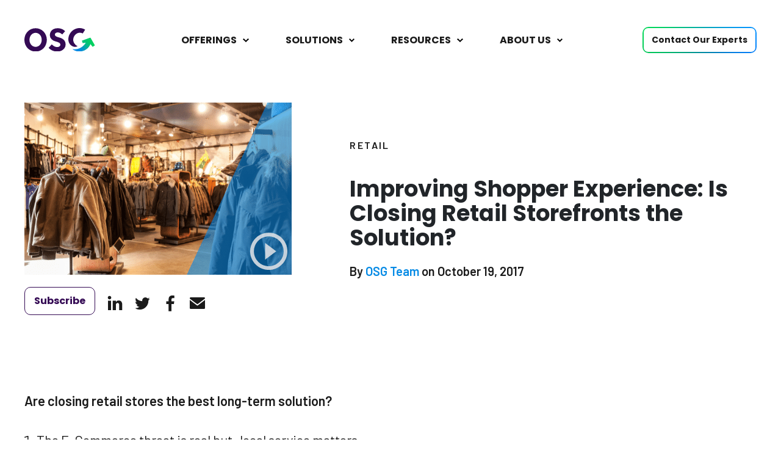

--- FILE ---
content_type: text/html; charset=UTF-8
request_url: https://osganalytics.com/webinars/improving-shopper-experience-is-closing-retail-store-fronts-the-solution/
body_size: 20808
content:
<!DOCTYPE html> <!--[if IE 8]><html class="ie ie8" dir="ltr" lang="en-US" prefix="og: https://ogp.me/ns#"> <![endif]--> <!--[if !(IE 7) | !(IE 8)  ]><!--><html dir="ltr" lang="en-US" prefix="og: https://ogp.me/ns#" class="h-100"> <!--<![endif]--><head><meta charset="UTF-8" /><meta http-equiv="X-UA-Compatible" content="IE=edge,chrome=1"><meta name="viewport" content="width=device-width, initial-scale=1, maximum-scale=1, user-scalable=no" /><link rel="stylesheet" media="print" onload="this.onload=null;this.media='all';" id="ao_optimized_gfonts" href="https://fonts.googleapis.com/css?family=Barlow:300,400,600%7CPoppins:300,400,700&amp;display=swap"><link rel="profile" href="http://gmpg.org/xfn/11" /><link rel="pingback" href="https://osganalytics.com/xmlrpc.php" /><link rel="preconnect" href="https://fonts.googleapis.com"><link rel="preconnect" href="https://fonts.gstatic.com" crossorigin><link media="all" href="https://osganalytics.com/wp-content/cache/autoptimize/css/autoptimize_2301a757d3621f242a260732a5d188a1.css" rel="stylesheet"><title>Improving Shopper Experience: Is Closing Retail Storefronts the Solution? - OSG</title> <!-- All in One SEO 4.9.2 - aioseo.com --><meta name="description" content="Are closing retail stores the best long-term solution? The E-Commerce threat is real but..local service matters Micro-targeting with OSG...mass personalization" /><meta name="robots" content="max-image-preview:large" /><meta name="author" content="OSG Team"/><link rel="canonical" href="https://osganalytics.com/webinars/improving-shopper-experience-is-closing-retail-store-fronts-the-solution/" /><meta name="generator" content="All in One SEO (AIOSEO) 4.9.2" /><meta property="og:locale" content="en_US" /><meta property="og:site_name" content="OSG - Technology for Customer-Centric Growth" /><meta property="og:type" content="article" /><meta property="og:title" content="Improving Shopper Experience: Is Closing Retail Storefronts the Solution? - OSG" /><meta property="og:description" content="Are closing retail stores the best long-term solution? The E-Commerce threat is real but..local service matters Micro-targeting with OSG...mass personalization" /><meta property="og:url" content="https://osganalytics.com/webinars/improving-shopper-experience-is-closing-retail-store-fronts-the-solution/" /><meta property="og:image" content="https://osganalytics.com/wp-content/uploads/2021/09/Logo.svg" /><meta property="og:image:secure_url" content="https://osganalytics.com/wp-content/uploads/2021/09/Logo.svg" /><meta property="og:image:width" content="116" /><meta property="og:image:height" content="37" /><meta property="article:published_time" content="2017-10-19T18:18:44+00:00" /><meta property="article:modified_time" content="2022-01-25T00:51:05+00:00" /><meta name="twitter:card" content="summary_large_image" /><meta name="twitter:title" content="Improving Shopper Experience: Is Closing Retail Storefronts the Solution? - OSG" /><meta name="twitter:description" content="Are closing retail stores the best long-term solution? The E-Commerce threat is real but..local service matters Micro-targeting with OSG...mass personalization" /><meta name="twitter:image" content="https://osganalytics.com/wp-content/uploads/2021/09/Logo.svg" /> <!-- Optimized with WP Meteor v3.4.16 - https://wordpress.org/plugins/wp-meteor/ --><script data-wpmeteor-nooptimize="true" data-cfasync="false">var _wpmeteor={"gdpr":true,"rdelay":2000,"preload":true,"v":"3.4.16","rest_url":"https:\/\/osganalytics.com\/wp-json\/"};(()=>{try{new MutationObserver(function(){}),new Promise(function(){}),Object.assign({},{}),document.fonts.ready.then(function(){})}catch{s="wpmeteordisable=1",i=document.location.href,i.match(/[?&]wpmeteordisable/)||(o="",i.indexOf("?")==-1?i.indexOf("#")==-1?o=i+"?"+s:o=i.replace("#","?"+s+"#"):i.indexOf("#")==-1?o=i+"&"+s:o=i.replace("#","&"+s+"#"),document.location.href=o)}var s,i,o;})();</script><script data-wpmeteor-nooptimize="true" data-cfasync="false">(()=>{var v="addEventListener",ue="removeEventListener",p="getAttribute",L="setAttribute",pe="removeAttribute",N="hasAttribute",St="querySelector",F=St+"All",U="appendChild",Q="removeChild",fe="createElement",T="tagName",Ae="getOwnPropertyDescriptor",y="prototype",W="__lookupGetter__",Ee="__lookupSetter__",m="DOMContentLoaded",f="load",B="pageshow",me="error";var d=window,c=document,Te=c.documentElement;var $=console.error;var Ke=!0,X=class{constructor(){this.known=[]}init(){let t,n,s=(r,a)=>{if(Ke&&r&&r.fn&&!r.__wpmeteor){let o=function(i){return i===r?this:(c[v](m,l=>{i.call(c,r,l,"jQueryMock")}),this)};this.known.push([r,r.fn.ready,r.fn.init?.prototype?.ready]),r.fn.ready=o,r.fn.init?.prototype?.ready&&(r.fn.init.prototype.ready=o),r.__wpmeteor=!0}return r};window.jQuery||window.$,Object.defineProperty(window,"jQuery",{get(){return t},set(r){t=s(r,"jQuery")},configurable:!0}),Object.defineProperty(window,"$",{get(){return n},set(r){n=s(r,"$")},configurable:!0})}unmock(){this.known.forEach(([t,n,s])=>{t.fn.ready=n,t.fn.init?.prototype?.ready&&s&&(t.fn.init.prototype.ready=s)}),Ke=!1}};var ge="fpo:first-interaction",he="fpo:replay-captured-events";var Je="fpo:element-loaded",Se="fpo:images-loaded",M="fpo:the-end";var Z="click",V=window,Qe=V.addEventListener.bind(V),Xe=V.removeEventListener.bind(V),Ge="removeAttribute",ve="getAttribute",Gt="setAttribute",Ne=["touchstart","touchmove","touchend","touchcancel","keydown","wheel"],Ze=["mouseover","mouseout",Z],Nt=["touchstart","touchend","touchcancel","mouseover","mouseout",Z],R="data-wpmeteor-";var Ue="dispatchEvent",je=e=>{let t=new MouseEvent(Z,{view:e.view,bubbles:!0,cancelable:!0});return Object.defineProperty(t,"target",{writable:!1,value:e.target}),t},Be=class{static capture(){let t=!1,[,n,s]=`${window.Promise}`.split(/[\s[(){]+/s);if(V["__"+s+n])return;let r=[],a=o=>{if(o.target&&Ue in o.target){if(!o.isTrusted)return;if(o.cancelable&&!Ne.includes(o.type))try{o.preventDefault()}catch{}o.stopImmediatePropagation(),o.type===Z?r.push(je(o)):Nt.includes(o.type)&&r.push(o),o.target[Gt](R+o.type,!0),t||(t=!0,V[Ue](new CustomEvent(ge)))}};V.addEventListener(he,()=>{Ze.forEach(l=>Xe(l,a,{passive:!1,capture:!0})),Ne.forEach(l=>Xe(l,a,{passive:!0,capture:!0}));let o;for(;o=r.shift();){var i=o.target;i[ve](R+"touchstart")&&i[ve](R+"touchend")&&!i[ve](R+Z)?(i[ve](R+"touchmove")||r.push(je(o)),i[Ge](R+"touchstart"),i[Ge](R+"touchend")):i[Ge](R+o.type),i[Ue](o)}}),Ze.forEach(o=>Qe(o,a,{passive:!1,capture:!0})),Ne.forEach(o=>Qe(o,a,{passive:!0,capture:!0}))}};var et=Be;var j=class{constructor(){this.l=[]}emit(t,n=null){this.l[t]&&this.l[t].forEach(s=>s(n))}on(t,n){this.l[t]||=[],this.l[t].push(n)}off(t,n){this.l[t]=(this.l[t]||[]).filter(s=>s!==n)}};var D=new j;var ye=c[fe]("span");ye[L]("id","elementor-device-mode");ye[L]("class","elementor-screen-only");var Ut=!1,tt=()=>(Ut||c.body[U](ye),getComputedStyle(ye,":after").content.replace(/"/g,""));var rt=e=>e[p]("class")||"",nt=(e,t)=>e[L]("class",t),st=()=>{d[v](f,function(){let e=tt(),t=Math.max(Te.clientWidth||0,d.innerWidth||0),n=Math.max(Te.clientHeight||0,d.innerHeight||0),s=["_animation_"+e,"animation_"+e,"_animation","_animation","animation"];Array.from(c[F](".elementor-invisible")).forEach(r=>{let a=r.getBoundingClientRect();if(a.top+d.scrollY<=n&&a.left+d.scrollX<t)try{let i=JSON.parse(r[p]("data-settings"));if(i.trigger_source)return;let l=i._animation_delay||i.animation_delay||0,u,E;for(var o=0;o<s.length;o++)if(i[s[o]]){E=s[o],u=i[E];break}if(u){let q=rt(r),J=u==="none"?q:q+" animated "+u,At=setTimeout(()=>{nt(r,J.replace(/\belementor-invisible\b/,"")),s.forEach(Tt=>delete i[Tt]),r[L]("data-settings",JSON.stringify(i))},l);D.on("fi",()=>{clearTimeout(At),nt(r,rt(r).replace(new RegExp("\b"+u+"\b"),""))})}}catch(i){console.error(i)}})})};var ot="data-in-mega_smartmenus",it=()=>{let e=c[fe]("div");e.innerHTML='<span class="sub-arrow --wp-meteor"><i class="fa" aria-hidden="true"></i></span>';let t=e.firstChild,n=s=>{let r=[];for(;s=s.previousElementSibling;)r.push(s);return r};c[v](m,function(){Array.from(c[F](".pp-advanced-menu ul")).forEach(s=>{if(s[p](ot))return;(s[p]("class")||"").match(/\bmega-menu\b/)&&s[F]("ul").forEach(o=>{o[L](ot,!0)});let r=n(s),a=r.filter(o=>o).filter(o=>o[T]==="A").pop();if(a||(a=r.map(o=>Array.from(o[F]("a"))).filter(o=>o).flat().pop()),a){let o=t.cloneNode(!0);a[U](o),new MutationObserver(l=>{l.forEach(({addedNodes:u})=>{u.forEach(E=>{if(E.nodeType===1&&E[T]==="SPAN")try{a[Q](o)}catch{}})})}).observe(a,{childList:!0})}})})};var w="readystatechange",A="message";var Y="SCRIPT",g="data-wpmeteor-",b=Object.defineProperty,Ve=Object.defineProperties,P="javascript/blocked",Pe=/^\s*(application|text)\/javascript|module\s*$/i,mt="requestAnimationFrame",gt="requestIdleCallback",ie="setTimeout",Ie="__dynamic",I=d.constructor.name+"::",ce=c.constructor.name+"::",ht=function(e,t){t=t||d;for(var n=0;n<this.length;n++)e.call(t,this[n],n,this)};"NodeList"in d&&!NodeList[y].forEach&&(NodeList[y].forEach=ht);"HTMLCollection"in d&&!HTMLCollection[y].forEach&&(HTMLCollection[y].forEach=ht);_wpmeteor["elementor-animations"]&&st(),_wpmeteor["elementor-pp"]&&it();var _e=[],Le=[],ee=[],se=!1,k=[],h={},He=!1,Bt=0,H=c.visibilityState==="visible"?d[mt]:d[ie],vt=d[gt]||H;c[v]("visibilitychange",()=>{H=c.visibilityState==="visible"?d[mt]:d[ie],vt=d[gt]||H});var C=d[ie],De,z=["src","type"],x=Object,te="definePropert";x[te+"y"]=(e,t,n)=>{if(e===d&&["jQuery","onload"].indexOf(t)>=0||(e===c||e===c.body)&&["readyState","write","writeln","on"+w].indexOf(t)>=0)return["on"+w,"on"+f].indexOf(t)&&n.set&&(h["on"+w]=h["on"+w]||[],h["on"+w].push(n.set)),e;if(e instanceof HTMLScriptElement&&z.indexOf(t)>=0){if(!e[t+"__def"]){let s=x[Ae](e,t);b(e,t,{set(r){return e[t+"__set"]?e[t+"__set"].call(e,r):s.set.call(e,r)},get(){return e[t+"__get"]?e[t+"__get"].call(e):s.get.call(e)}}),e[t+"__def"]=!0}return n.get&&(e[t+"__get"]=n.get),n.set&&(e[t+"__set"]=n.set),e}return b(e,t,n)};x[te+"ies"]=(e,t)=>{for(let n in t)x[te+"y"](e,n,t[n]);for(let n of x.getOwnPropertySymbols(t))x[te+"y"](e,n,t[n]);return e};var qe=EventTarget[y][v],yt=EventTarget[y][ue],ae=qe.bind(c),Ct=yt.bind(c),G=qe.bind(d),_t=yt.bind(d),Lt=Document[y].createElement,le=Lt.bind(c),de=c.__proto__[W]("readyState").bind(c),ct="loading";b(c,"readyState",{get(){return ct},set(e){return ct=e}});var at=e=>k.filter(([t,,n],s)=>{if(!(e.indexOf(t.type)<0)){n||(n=t.target);try{let r=n.constructor.name+"::"+t.type;for(let a=0;a<h[r].length;a++)if(h[r][a]){let o=r+"::"+s+"::"+a;if(!xe[o])return!0}}catch{}}}).length,oe,xe={},K=e=>{k.forEach(([t,n,s],r)=>{if(!(e.indexOf(t.type)<0)){s||(s=t.target);try{let a=s.constructor.name+"::"+t.type;if((h[a]||[]).length)for(let o=0;o<h[a].length;o++){let i=h[a][o];if(i){let l=a+"::"+r+"::"+o;if(!xe[l]){xe[l]=!0,c.readyState=n,oe=a;try{Bt++,!i[y]||i[y].constructor===i?i.bind(s)(t):i(t)}catch(u){$(u,i)}oe=null}}}}catch(a){$(a)}}})};ae(m,e=>{k.push([new e.constructor(m,e),de(),c])});ae(w,e=>{k.push([new e.constructor(w,e),de(),c])});G(m,e=>{k.push([new e.constructor(m,e),de(),d])});G(f,e=>{He=!0,k.push([new e.constructor(f,e),de(),d]),O||K([m,w,A,f,B])});G(B,e=>{k.push([new e.constructor(B,e),de(),d]),O||K([m,w,A,f,B])});var wt=e=>{k.push([e,c.readyState,d])},Ot=d[W]("onmessage"),Rt=d[Ee]("onmessage"),Pt=()=>{_t(A,wt),(h[I+"message"]||[]).forEach(e=>{G(A,e)}),b(d,"onmessage",{get:Ot,set:Rt})};G(A,wt);var Dt=new X;Dt.init();var Fe=()=>{!O&&!se&&(O=!0,c.readyState="loading",H($e),H(S)),He||G(f,()=>{Fe()})};G(ge,()=>{Fe()});D.on(Se,()=>{Fe()});_wpmeteor.rdelay>=0&&et.capture();var re=[-1],Ce=e=>{re=re.filter(t=>t!==e.target),re.length||C(D.emit.bind(D,M))};var O=!1,S=()=>{let e=_e.shift();if(e)e[p](g+"src")?e[N]("async")||e[Ie]?(e.isConnected&&(re.push(e),setTimeout(Ce,1e3,{target:e})),Oe(e,Ce),C(S)):Oe(e,C.bind(null,S)):(e.origtype==P&&Oe(e),C(S));else if(Le.length)_e.push(...Le),Le.length=0,C(S);else if(at([m,w,A]))K([m,w,A]),C(S);else if(He)if(at([f,B,A]))K([f,B,A]),C(S);else if(re.length>1)vt(S);else if(ee.length)_e.push(...ee),ee.length=0,C(S);else{if(d.RocketLazyLoadScripts)try{RocketLazyLoadScripts.run()}catch(t){$(t)}c.readyState="complete",Pt(),Dt.unmock(),O=!1,se=!0,d[ie](()=>Ce({target:-1}))}else O=!1},xt=e=>{let t=le(Y),n=e.attributes;for(var s=n.length-1;s>=0;s--)n[s].name.startsWith(g)||t[L](n[s].name,n[s].value);let r=e[p](g+"type");r?t.type=r:t.type="text/javascript",(e.textContent||"").match(/^\s*class RocketLazyLoadScripts/)?t.textContent=e.textContent.replace(/^\s*class\s*RocketLazyLoadScripts/,"window.RocketLazyLoadScripts=class").replace("RocketLazyLoadScripts.run();",""):t.textContent=e.textContent;for(let a of["onload","onerror","onreadystatechange"])e[a]&&(t[a]=e[a]);return t},Oe=(e,t)=>{let n=e[p](g+"src");if(n){let s=qe.bind(e);e.isConnected&&t&&(s(f,t),s(me,t)),e.origtype=e[p](g+"type")||"text/javascript",e.origsrc=n,(!e.isConnected||e[N]("nomodule")||e.type&&!Pe.test(e.type))&&t&&t(new Event(f,{target:e}))}else e.origtype===P?(e.origtype=e[p](g+"type")||"text/javascript",e[pe]("integrity"),e.textContent=e.textContent+`
`):t&&t(new Event(f,{target:e}))},We=(e,t)=>{let n=(h[e]||[]).indexOf(t);if(n>=0)return h[e][n]=void 0,!0},lt=(e,t,...n)=>{if("HTMLDocument::"+m==oe&&e===m&&!t.toString().match(/jQueryMock/)){D.on(M,c[v].bind(c,e,t,...n));return}if(t&&(e===m||e===w)){let s=ce+e;h[s]=h[s]||[],h[s].push(t),se&&K([e]);return}return ae(e,t,...n)},dt=(e,t,...n)=>{if(e===m){let s=ce+e;We(s,t)}return Ct(e,t,...n)};Ve(c,{[v]:{get(){return lt},set(){return lt}},[ue]:{get(){return dt},set(){return dt}}});var ne=c.createDocumentFragment(),$e=()=>{ne.hasChildNodes()&&(c.head[U](ne),ne=c.createDocumentFragment())},ut={},we=e=>{if(e)try{let t=new URL(e,c.location.href),n=t.origin;if(n&&!ut[n]&&c.location.host!==t.host){let s=le("link");s.rel="preconnect",s.href=n,ne[U](s),ut[n]=!0,O&&H($e)}}catch{}},be={},kt=(e,t,n,s)=>{let r=le("link");r.rel=t?"modulepre"+f:"pre"+f,r.as="script",n&&r[L]("crossorigin",n),s&&r[L]("integrity",s);try{e=new URL(e,c.location.href).href}catch{}r.href=e,ne[U](r),be[e]=!0,O&&H($e)},ke=function(...e){let t=le(...e);if(!e||e[0].toUpperCase()!==Y||!O)return t;let n=t[L].bind(t),s=t[p].bind(t),r=t[pe].bind(t),a=t[N].bind(t),o=t[W]("attributes").bind(t);return z.forEach(i=>{let l=t[W](i).bind(t),u=t[Ee](i).bind(t);x[te+"y"](t,i,{set(E){return i==="type"&&E&&!Pe.test(E)?n(i,E):((i==="src"&&E||i==="type"&&E&&t.origsrc)&&n("type",P),E?n(g+i,E):r(g+i))},get(){let E=t[p](g+i);if(i==="src")try{return new URL(E,c.location.href).href}catch{}return E}}),b(t,"orig"+i,{set(E){return u(E)},get(){return l()}})}),t[L]=function(i,l){if(z.includes(i))return i==="type"&&l&&!Pe.test(l)?n(i,l):((i==="src"&&l||i==="type"&&l&&t.origsrc)&&n("type",P),l?n(g+i,l):r(g+i));n(i,l)},t[p]=function(i){let l=z.indexOf(i)>=0?s(g+i):s(i);if(i==="src")try{return new URL(l,c.location.href).href}catch{}return l},t[N]=function(i){return z.indexOf(i)>=0?a(g+i):a(i)},b(t,"attributes",{get(){return[...o()].filter(l=>l.name!=="type").map(l=>({name:l.name.match(new RegExp(g))?l.name.replace(g,""):l.name,value:l.value}))}}),t[Ie]=!0,t};Object.defineProperty(Document[y],"createElement",{set(e){e!==ke&&(De=e)},get(){return De||ke}});var Re=new Set,ze=new MutationObserver(e=>{e.forEach(({removedNodes:t,addedNodes:n,target:s})=>{t.forEach(r=>{r.nodeType===1&&Y===r[T]&&"origtype"in r&&Re.delete(r)}),n.forEach(r=>{if(r.nodeType===1)if(Y===r[T]){if("origtype"in r){if(r.origtype!==P)return}else if(r[p]("type")!==P)return;"origtype"in r||z.forEach(o=>{let i=r[W](o).bind(r),l=r[Ee](o).bind(r);b(r,"orig"+o,{set(u){return l(u)},get(){return i()}})});let a=r[p](g+"src");if(Re.has(r)&&$("Inserted twice",r),r.parentNode){Re.add(r);let o=r[p](g+"type");(a||"").match(/\/gtm.js\?/)||r[N]("async")||r[Ie]?(ee.push(r),we(a)):r[N]("defer")||o==="module"?(Le.push(r),we(a)):(a&&!r[N]("nomodule")&&!be[a]&&kt(a,o==="module",r[N]("crossorigin")&&r[p]("crossorigin"),r[p]("integrity")),_e.push(r))}else r[v](f,o=>o.target.parentNode[Q](o.target)),r[v](me,o=>o.target.parentNode[Q](o.target)),s[U](r)}else r[T]==="LINK"&&r[p]("as")==="script"&&(be[r[p]("href")]=!0)})})}),bt={childList:!0,subtree:!0};ze.observe(c.documentElement,bt);var Mt=HTMLElement[y].attachShadow;HTMLElement[y].attachShadow=function(e){let t=Mt.call(this,e);return e.mode==="open"&&ze.observe(t,bt),t};(()=>{let e=x[Ae](HTMLIFrameElement[y],"src");b(HTMLIFrameElement[y],"src",{get(){return this.dataset.fpoSrc?this.dataset.fpoSrc:e.get.call(this)},set(t){delete this.dataset.fpoSrc,e.set.call(this,t)}})})();D.on(M,()=>{(!De||De===ke)&&(Document[y].createElement=Lt,ze.disconnect()),dispatchEvent(new CustomEvent(he)),dispatchEvent(new CustomEvent(M))});var Me=e=>{let t,n;!c.currentScript||!c.currentScript.parentNode?(t=c.body,n=t.lastChild):(n=c.currentScript,t=n.parentNode);try{let s=le("div");s.innerHTML=e,Array.from(s.childNodes).forEach(r=>{r.nodeName===Y?t.insertBefore(xt(r),n):t.insertBefore(r,n)})}catch(s){$(s)}},pt=e=>Me(e+`
`);Ve(c,{write:{get(){return Me},set(e){return Me=e}},writeln:{get(){return pt},set(e){return pt=e}}});var ft=(e,t,...n)=>{if(I+m==oe&&e===m&&!t.toString().match(/jQueryMock/)){D.on(M,d[v].bind(d,e,t,...n));return}if(I+f==oe&&e===f){D.on(M,d[v].bind(d,e,t,...n));return}if(t&&(e===f||e===B||e===m||e===A&&!se)){let s=e===m?ce+e:I+e;h[s]=h[s]||[],h[s].push(t),se&&K([e]);return}return G(e,t,...n)},Et=(e,t,...n)=>{if(e===f||e===m||e===B){let s=e===m?ce+e:I+e;We(s,t)}return _t(e,t,...n)};Ve(d,{[v]:{get(){return ft},set(){return ft}},[ue]:{get(){return Et},set(){return Et}}});var Ye=e=>{let t;return{get(){return t},set(n){return t&&We(e,n),h[e]=h[e]||[],h[e].push(n),t=n}}};G(Je,e=>{let{target:t,event:n}=e.detail,s=t===d?c.body:t,r=s[p](g+"on"+n.type);s[pe](g+"on"+n.type);try{let a=new Function("event",r);t===d?d[v](f,a.bind(t,n)):a.call(t,n)}catch(a){console.err(a)}});{let e=Ye(I+f);b(d,"onload",e),ae(m,()=>{b(c.body,"onload",e)})}b(c,"onreadystatechange",Ye(ce+w));b(d,"onmessage",Ye(I+A));(()=>{let e=d.innerHeight,t=d.innerWidth,n=r=>{let o={"4g":1250,"3g":2500,"2g":2500}[(navigator.connection||{}).effectiveType]||0,i=r.getBoundingClientRect(),l={top:-1*e-o,left:-1*t-o,bottom:e+o,right:t+o};return!(i.left>=l.right||i.right<=l.left||i.top>=l.bottom||i.bottom<=l.top)},s=(r=!0)=>{let a=1,o=-1,i={},l=()=>{o++,--a||d[ie](D.emit.bind(D,Se),_wpmeteor.rdelay)};Array.from(c.getElementsByTagName("*")).forEach(u=>{let E,q,J;if(u[T]==="IMG"){let _=u.currentSrc||u.src;_&&!i[_]&&!_.match(/^data:/i)&&((u.loading||"").toLowerCase()!=="lazy"||n(u))&&(E=_)}else if(u[T]===Y)we(u[p](g+"src"));else if(u[T]==="LINK"&&u[p]("as")==="script"&&["pre"+f,"modulepre"+f].indexOf(u[p]("rel"))>=0)be[u[p]("href")]=!0;else if((q=d.getComputedStyle(u))&&(J=(q.backgroundImage||"").match(/^url\s*\((.*?)\)/i))&&(J||[]).length){let _=J[0].slice(4,-1).replace(/"/g,"");!i[_]&&!_.match(/^data:/i)&&(E=_)}if(E){i[E]=!0;let _=new Image;r&&(a++,_[v](f,l),_[v](me,l)),_.src=E}}),c.fonts.ready.then(()=>{l()})};_wpmeteor.rdelay===0?ae(m,s):G(f,s)})();})();
//1.0.42</script><script type="application/ld+json" class="aioseo-schema">{"@context":"https:\/\/schema.org","@graph":[{"@type":"BreadcrumbList","@id":"https:\/\/osganalytics.com\/webinars\/improving-shopper-experience-is-closing-retail-store-fronts-the-solution\/#breadcrumblist","itemListElement":[{"@type":"ListItem","@id":"https:\/\/osganalytics.com#listItem","position":1,"name":"Home","item":"https:\/\/osganalytics.com","nextItem":{"@type":"ListItem","@id":"https:\/\/osganalytics.com\/webinars\/#listItem","name":"Webinars"}},{"@type":"ListItem","@id":"https:\/\/osganalytics.com\/webinars\/#listItem","position":2,"name":"Webinars","item":"https:\/\/osganalytics.com\/webinars\/","nextItem":{"@type":"ListItem","@id":"https:\/\/osganalytics.com\/topic\/retail\/#listItem","name":"Retail"},"previousItem":{"@type":"ListItem","@id":"https:\/\/osganalytics.com#listItem","name":"Home"}},{"@type":"ListItem","@id":"https:\/\/osganalytics.com\/topic\/retail\/#listItem","position":3,"name":"Retail","item":"https:\/\/osganalytics.com\/topic\/retail\/","nextItem":{"@type":"ListItem","@id":"https:\/\/osganalytics.com\/webinars\/improving-shopper-experience-is-closing-retail-store-fronts-the-solution\/#listItem","name":"Improving Shopper Experience: Is Closing Retail Storefronts the Solution?"},"previousItem":{"@type":"ListItem","@id":"https:\/\/osganalytics.com\/webinars\/#listItem","name":"Webinars"}},{"@type":"ListItem","@id":"https:\/\/osganalytics.com\/webinars\/improving-shopper-experience-is-closing-retail-store-fronts-the-solution\/#listItem","position":4,"name":"Improving Shopper Experience: Is Closing Retail Storefronts the Solution?","previousItem":{"@type":"ListItem","@id":"https:\/\/osganalytics.com\/topic\/retail\/#listItem","name":"Retail"}}]},{"@type":"Organization","@id":"https:\/\/osganalytics.com\/#organization","name":"OSG","description":"Technology for Customer-Centric Growth","url":"https:\/\/osganalytics.com\/","logo":{"@type":"ImageObject","url":"https:\/\/osganalytics.com\/wp-content\/uploads\/2021\/09\/Logo.svg","@id":"https:\/\/osganalytics.com\/webinars\/improving-shopper-experience-is-closing-retail-store-fronts-the-solution\/#organizationLogo","width":116,"height":37},"image":{"@id":"https:\/\/osganalytics.com\/webinars\/improving-shopper-experience-is-closing-retail-store-fronts-the-solution\/#organizationLogo"}},{"@type":"Person","@id":"https:\/\/osganalytics.com\/blog\/author\/osganalytics\/#author","url":"https:\/\/osganalytics.com\/blog\/author\/osganalytics\/","name":"OSG Team","image":{"@type":"ImageObject","@id":"https:\/\/osganalytics.com\/webinars\/improving-shopper-experience-is-closing-retail-store-fronts-the-solution\/#authorImage","url":"https:\/\/secure.gravatar.com\/avatar\/184f8666b9750b80a75e4eecdbc35620?s=96&d=mm&r=g","width":96,"height":96,"caption":"OSG Team"}},{"@type":"WebPage","@id":"https:\/\/osganalytics.com\/webinars\/improving-shopper-experience-is-closing-retail-store-fronts-the-solution\/#webpage","url":"https:\/\/osganalytics.com\/webinars\/improving-shopper-experience-is-closing-retail-store-fronts-the-solution\/","name":"Improving Shopper Experience: Is Closing Retail Storefronts the Solution? - OSG","description":"Are closing retail stores the best long-term solution? The E-Commerce threat is real but..local service matters Micro-targeting with OSG...mass personalization","inLanguage":"en-US","isPartOf":{"@id":"https:\/\/osganalytics.com\/#website"},"breadcrumb":{"@id":"https:\/\/osganalytics.com\/webinars\/improving-shopper-experience-is-closing-retail-store-fronts-the-solution\/#breadcrumblist"},"author":{"@id":"https:\/\/osganalytics.com\/blog\/author\/osganalytics\/#author"},"creator":{"@id":"https:\/\/osganalytics.com\/blog\/author\/osganalytics\/#author"},"image":{"@type":"ImageObject","url":"https:\/\/osganalytics.com\/wp-content\/uploads\/2017\/10\/Improving-Shopper-Experience.-Is-Closing-Retail-Store-Fronts-the-Solution.png","@id":"https:\/\/osganalytics.com\/webinars\/improving-shopper-experience-is-closing-retail-store-fronts-the-solution\/#mainImage","width":438,"height":282},"primaryImageOfPage":{"@id":"https:\/\/osganalytics.com\/webinars\/improving-shopper-experience-is-closing-retail-store-fronts-the-solution\/#mainImage"},"datePublished":"2017-10-19T14:18:44-04:00","dateModified":"2022-01-24T19:51:05-05:00"},{"@type":"WebSite","@id":"https:\/\/osganalytics.com\/#website","url":"https:\/\/osganalytics.com\/","name":"OSG","description":"Technology for Customer-Centric Growth","inLanguage":"en-US","publisher":{"@id":"https:\/\/osganalytics.com\/#organization"}}]}</script> <!-- All in One SEO --><link rel='dns-prefetch' href='//a.omappapi.com' /><link rel='dns-prefetch' href='//www.googletagmanager.com' /><link href='https://fonts.gstatic.com' crossorigin='anonymous' rel='preconnect' /><link rel="alternate" type="application/rss+xml" title="OSG &raquo; Feed" href="https://osganalytics.com/feed/" /><link rel="alternate" type="application/rss+xml" title="OSG &raquo; Comments Feed" href="https://osganalytics.com/comments/feed/" /><link rel="alternate" type="application/rss+xml" title="OSG &raquo; Improving Shopper Experience: Is Closing Retail Storefronts the Solution? Comments Feed" href="https://osganalytics.com/webinars/improving-shopper-experience-is-closing-retail-store-fronts-the-solution/feed/" /><link rel='stylesheet' id='osg-style-css' href='https://osganalytics.com/wp-content/cache/autoptimize/css/autoptimize_single_da6c817c0aa2f638e6fdf38e90dd3260.css' type='text/css' media='all' /> <script data-cfasync="false" type="javascript/blocked" data-wpmeteor-type="text/javascript"  data-wpmeteor-src="https://osganalytics.com/wp-includes/js/jquery/jquery.min.js" id="jquery-core-js"></script> <script data-cfasync="false" type="javascript/blocked" data-wpmeteor-type="text/javascript"  data-wpmeteor-src="https://osganalytics.com/wp-includes/js/jquery/jquery-migrate.min.js" id="jquery-migrate-js"></script> <script data-cfasync="false" type="javascript/blocked" data-wpmeteor-type="text/javascript"  id="cookie-law-info-js-extra">/* <![CDATA[ */
var Cli_Data = {"nn_cookie_ids":[],"cookielist":[],"non_necessary_cookies":[],"ccpaEnabled":"1","ccpaRegionBased":"","ccpaBarEnabled":"","strictlyEnabled":["necessary","obligatoire"],"ccpaType":"ccpa_gdpr","js_blocking":"","custom_integration":"","triggerDomRefresh":"","secure_cookies":""};
var cli_cookiebar_settings = {"animate_speed_hide":"500","animate_speed_show":"500","background":"#FFF","border":"#b1a6a6c2","border_on":"","button_1_button_colour":"#02ce6b","button_1_button_hover":"#02a556","button_1_link_colour":"#fff","button_1_as_button":"1","button_1_new_win":"","button_2_button_colour":"#333","button_2_button_hover":"#292929","button_2_link_colour":"#444","button_2_as_button":"","button_2_hidebar":"","button_3_button_colour":"#e5e5e8","button_3_button_hover":"#b7b7ba","button_3_link_colour":"#333333","button_3_as_button":"1","button_3_new_win":"","button_4_button_colour":"#e5e5e8","button_4_button_hover":"#b7b7ba","button_4_link_colour":"#333333","button_4_as_button":"1","button_7_button_colour":"#02ce6b","button_7_button_hover":"#02a556","button_7_link_colour":"#fff","button_7_as_button":"1","button_7_new_win":"","font_family":"inherit","header_fix":"","notify_animate_hide":"1","notify_animate_show":"","notify_div_id":"#cookie-law-info-bar","notify_position_horizontal":"right","notify_position_vertical":"top","scroll_close":"","scroll_close_reload":"","accept_close_reload":"","reject_close_reload":"","showagain_tab":"","showagain_background":"#fff","showagain_border":"#000","showagain_div_id":"#cookie-law-info-again","showagain_x_position":"100px","text":"#333333","show_once_yn":"","show_once":"60000","logging_on":"","as_popup":"","popup_overlay":"1","bar_heading_text":"","cookie_bar_as":"widget","popup_showagain_position":"bottom-right","widget_position":"left"};
var log_object = {"ajax_url":"https:\/\/osganalytics.com\/wp-admin\/admin-ajax.php"};
/* ]]> */</script> <script data-cfasync="false" type="javascript/blocked" data-wpmeteor-type="text/javascript"  data-wpmeteor-src="https://osganalytics.com/wp-content/cache/autoptimize/js/autoptimize_single_c5592a6fda4d0b779f56db2d5ddac010.js" id="cookie-law-info-js"></script> <script data-cfasync="false" type="javascript/blocked" data-wpmeteor-type="text/javascript"  id="cookie-law-info-ccpa-js-extra">/* <![CDATA[ */
var ccpa_data = {"opt_out_prompt":"Do you really wish to opt out?","opt_out_confirm":"Confirm","opt_out_cancel":"Cancel"};
/* ]]> */</script> <script data-cfasync="false" type="javascript/blocked" data-wpmeteor-type="text/javascript"  data-wpmeteor-src="https://osganalytics.com/wp-content/cache/autoptimize/js/autoptimize_single_d74015eee8e8a5907e4dc32027d21e8c.js" id="cookie-law-info-ccpa-js"></script> <!-- Google tag (gtag.js) snippet added by Site Kit --> <!-- Google Analytics snippet added by Site Kit --> <script data-cfasync="false" type="javascript/blocked" data-wpmeteor-type="text/javascript"  data-wpmeteor-src="https://www.googletagmanager.com/gtag/js?id=GT-W6B9R93K" id="google_gtagjs-js" async></script> <script data-cfasync="false" type="javascript/blocked" data-wpmeteor-type="text/javascript"  id="google_gtagjs-js-after">/* <![CDATA[ */
window.dataLayer = window.dataLayer || [];function gtag(){dataLayer.push(arguments);}
gtag("set","linker",{"domains":["osganalytics.com"]});
gtag("js", new Date());
gtag("set", "developer_id.dZTNiMT", true);
gtag("config", "GT-W6B9R93K", {"googlesitekit_post_type":"webinar"});
/* ]]> */</script> <link rel="https://api.w.org/" href="https://osganalytics.com/wp-json/" /><link rel="alternate" title="JSON" type="application/json" href="https://osganalytics.com/wp-json/wp/v2/webinar/1642" /><link rel="EditURI" type="application/rsd+xml" title="RSD" href="https://osganalytics.com/xmlrpc.php?rsd" /><link rel='shortlink' href='https://osganalytics.com/?p=1642' /><link rel="alternate" title="oEmbed (JSON)" type="application/json+oembed" href="https://osganalytics.com/wp-json/oembed/1.0/embed?url=https%3A%2F%2Fosganalytics.com%2Fwebinars%2Fimproving-shopper-experience-is-closing-retail-store-fronts-the-solution%2F" /><link rel="alternate" title="oEmbed (XML)" type="text/xml+oembed" href="https://osganalytics.com/wp-json/oembed/1.0/embed?url=https%3A%2F%2Fosganalytics.com%2Fwebinars%2Fimproving-shopper-experience-is-closing-retail-store-fronts-the-solution%2F&#038;format=xml" /><meta name="generator" content="Site Kit by Google 1.168.0" /><!-- HFCM by 99 Robots - Snippet # 1: Zoominfo header --> <!-- Start of Zoom Info Header Embed Code --> <script data-cfasync="false" type="javascript/blocked" data-wpmeteor-type="text/javascript" >(function() {
var zi = document.createElement('script');
zi.type = 'text/javascript';
zi.async = true;
zi.referrerPolicy = 'unsafe-url';
zi.src = 'https://ws.zoominfo.com/pixel/633ed95b5a797886caf7794d';
var s = document.getElementsByTagName('script')[0];
s.parentNode.insertBefore(zi, s);
})();</script> <!-- End of Zoom Info Header Embed Code --> <!-- /end HFCM by 99 Robots --> <script data-cfasync="false" data-wpmeteor-nooptimize="true">document.documentElement.className = document.documentElement.className.replace('no-js', 'js');</script> <!-- Google Tag Manager snippet added by Site Kit --> <script data-cfasync="false" type="javascript/blocked" data-wpmeteor-type="text/javascript" >/* <![CDATA[ */

			( function( w, d, s, l, i ) {
				w[l] = w[l] || [];
				w[l].push( {'gtm.start': new Date().getTime(), event: 'gtm.js'} );
				var f = d.getElementsByTagName( s )[0],
					j = d.createElement( s ), dl = l != 'dataLayer' ? '&l=' + l : '';
				j.async = true;
				j.src = 'https://www.googletagmanager.com/gtm.js?id=' + i + dl;
				f.parentNode.insertBefore( j, f );
			} )( window, document, 'script', 'dataLayer', 'GTM-5MVPMDK6' );
			
/* ]]> */</script> <!-- End Google Tag Manager snippet added by Site Kit --><link rel="icon" href="https://osganalytics.com/wp-content/uploads/2021/11/Favicon.png" sizes="32x32" /><link rel="icon" href="https://osganalytics.com/wp-content/uploads/2021/11/Favicon.png" sizes="192x192" /><link rel="apple-touch-icon" href="https://osganalytics.com/wp-content/uploads/2021/11/Favicon.png" /><meta name="msapplication-TileImage" content="https://osganalytics.com/wp-content/uploads/2021/11/Favicon.png" /> <script data-cfasync="false" type="javascript/blocked" data-wpmeteor-type="text/javascript"  async data-wpmeteor-src="https://static.addtoany.com/menu/page.js"></script> <!--[if lt IE 9]> <script data-cfasync="false" type="javascript/blocked" data-wpmeteor-type="text/javascript"  data-wpmeteor-src="https://oss.maxcdn.com/html5shiv/3.7.2/html5shiv.min.js"></script> <script data-cfasync="false" type="javascript/blocked" data-wpmeteor-type="text/javascript"  data-wpmeteor-src="https://oss.maxcdn.com/respond/1.4.2/respond.min.js"></script> <![endif]--> <!-- Global site tag (gtag.js) - Google Analytics --> <script data-cfasync="false" type="javascript/blocked" data-wpmeteor-type="text/javascript"  async data-wpmeteor-src="https://www.googletagmanager.com/gtag/js?id=UA-101793113-1"></script> <script data-cfasync="false" type="javascript/blocked" data-wpmeteor-type="text/javascript" >window.dataLayer = window.dataLayer || [];
  function gtag(){dataLayer.push(arguments);}
  gtag('js', new Date());

  gtag('config', 'UA-101793113-1');</script> </head><body class="webinar-template-default single single-webinar postid-1642 custom-background wp-custom-logo d-flex flex-column h-100"><header class="header"><div class="skip-content"><a class="visually-hidden-focusable" href="#content">Skip to main content</a></div><div class="navbar navbar-expand-lg bg-white"><div class="container-fluid container-xl"><div class="navbar-brand"> <a href="https://osganalytics.com/" data-wpel-link="internal"> <img class="img-fluid logo" src="https://osganalytics.com/wp-content/uploads/2021/09/Logo.svg" alt="OSG" /> </a></div><div class="collapse navbar-collapse" id="navbar"><nav class="d-flex" aria-label="Primary"><ul id="menu-main-navigation" class="menu menu-header d-flex list-unstyled"><li id="menu-item-36" class="menu-item menu-item-type-post_type menu-item-object-page menu-item-36"><a href="https://osganalytics.com/products/" data-wpel-link="internal">Offerings<svg xmlns="http://www.w3.org/2000/svg" width="9.4" height="6.1" viewBox="0 0 9.4 6.1"><path id="Path_36" data-name="Path 36" d="M6.7,8.1,2,3.4,3.4,2,6.7,5.3,10,2l1.4,1.4Z" transform="translate(-2 -2)"/></svg></a><div class="menu-dropdown"><div class="container-lg"><div class="row gy-lg-5 align-items-start"><div class="col-12 col-xl-3 col-xxl-2"><div class="menu-intro"><div class="menu-intro-title">Our Technology Working for You</div><div class="menu-intro-text">Our portfolio of PaaS and SaaS products, as well as our Tech-Enabled Services, are ready to help address business challenges in any industry.</div><div class="menu-intro-cta"><a class="btn btn-outline-dark" href="https://osganalytics.com/products/" target="" data-wpel-link="internal">Our Products</a></div></div></div><div class="col-12 col-xl-9 col-xxl-10 col-border"><div class="row gy-4"><div class="menu-item_with_image col-auto"><div class="menu-item_with_image-image"><img class="img-fluid" src="https://osganalytics.com/wp-content/uploads/2021/11/o360-logo_final-300x92.png" alt="" /></div><div class="menu-item_with_image-title">Customer Experience platform with Real-Time Analytics and Actionable Diagnostics</div><div class="menu-item_with_image-cta"><a class="btn btn-link" href="https://osganalytics.com/product/o360/" target="" data-wpel-link="internal">Explore OSG o360<svg xmlns="http://www.w3.org/2000/svg" width="15" height="12" viewBox="0 0 15 12"><path id="Path_10" data-name="Path 10" d="M6,0,4.909,1.091l4.13,4.13H-3V6.779H9.039l-4.13,4.13L6,12l6-6Z" transform="translate(3)" /></svg></a></div></div><div class="menu-item_with_image col-auto"><div class="menu-item_with_image-image"><img class="img-fluid" src="https://osganalytics.com/wp-content/uploads/2021/10/asemap-full-300x72.png" alt="" /></div><div class="menu-item_with_image-title">Applying proprietary methodology and market research insights technology</div><div class="menu-item_with_image-cta"><a class="btn btn-link" href="https://osganalytics.com/product/tech-enabled-services/" target="" data-wpel-link="internal">Explore  ASEMAP<svg xmlns="http://www.w3.org/2000/svg" width="15" height="12" viewBox="0 0 15 12"><path id="Path_10" data-name="Path 10" d="M6,0,4.909,1.091l4.13,4.13H-3V6.779H9.039l-4.13,4.13L6,12l6-6Z" transform="translate(3)" /></svg></a></div></div></div></div></div></div></li><li id="menu-item-343" class="menu-item menu-item-type-custom menu-item-object-custom menu-item-343"><a href="#">Solutions<svg xmlns="http://www.w3.org/2000/svg" width="9.4" height="6.1" viewBox="0 0 9.4 6.1"><path id="Path_36" data-name="Path 36" d="M6.7,8.1,2,3.4,3.4,2,6.7,5.3,10,2l1.4,1.4Z" transform="translate(-2 -2)"/></svg></a><div class="menu-dropdown"><div class="container-lg"><div class="row gy-lg-5 align-items-start"><div class="col-12 col-xl-3 col-xxl-2"><div class="menu-intro"><div class="menu-intro-title">Versatility of Our Analytics and Method</div><div class="menu-intro-text">With thousands of engagements with our clients, we've proven that our method can succeed when applied to any industry, any business, and any challenge or obstacle. Learn more about our variety of work:</div></div></div><div class="col-12 col-xl-9 col-xxl-10 col-border"><div class="row gy-4"><div class="col-auto menu-item_with_title"><div class="menu-item_with_title-title">INDUSTRIES</div><div class="menu-item_with_title-link"><a class="btn btn-link" href="https://osganalytics.com/solutions/medtech/" target="" data-wpel-link="internal">MedTech<svg xmlns="http://www.w3.org/2000/svg" width="15" height="12" viewBox="0 0 15 12"><path id="Path_10" data-name="Path 10" d="M6,0,4.909,1.091l4.13,4.13H-3V6.779H9.039l-4.13,4.13L6,12l6-6Z" transform="translate(3)" /></svg></a></div><div class="menu-item_with_title-link"><a class="btn btn-link" href="https://osganalytics.com/solutions/retail/" target="" data-wpel-link="internal">Retail<svg xmlns="http://www.w3.org/2000/svg" width="15" height="12" viewBox="0 0 15 12"><path id="Path_10" data-name="Path 10" d="M6,0,4.909,1.091l4.13,4.13H-3V6.779H9.039l-4.13,4.13L6,12l6-6Z" transform="translate(3)" /></svg></a></div><div class="menu-item_with_title-link"><a class="btn btn-link" href=" https://osganalytics.com/solutions/pharma-healthcare/" target="" data-wpel-link="internal">Pharma & Healthcare<svg xmlns="http://www.w3.org/2000/svg" width="15" height="12" viewBox="0 0 15 12"><path id="Path_10" data-name="Path 10" d="M6,0,4.909,1.091l4.13,4.13H-3V6.779H9.039l-4.13,4.13L6,12l6-6Z" transform="translate(3)" /></svg></a></div><div class="menu-item_with_title-link"><a class="btn btn-link" href="https://osganalytics.com/solutions/consumer-goods/" target="" data-wpel-link="internal">Consumer Goods<svg xmlns="http://www.w3.org/2000/svg" width="15" height="12" viewBox="0 0 15 12"><path id="Path_10" data-name="Path 10" d="M6,0,4.909,1.091l4.13,4.13H-3V6.779H9.039l-4.13,4.13L6,12l6-6Z" transform="translate(3)" /></svg></a></div><div class="menu-item_with_title-link"><a class="btn btn-link" href="https://osganalytics.com/solutions/financial-services/" target="" data-wpel-link="internal">Financial<svg xmlns="http://www.w3.org/2000/svg" width="15" height="12" viewBox="0 0 15 12"><path id="Path_10" data-name="Path 10" d="M6,0,4.909,1.091l4.13,4.13H-3V6.779H9.039l-4.13,4.13L6,12l6-6Z" transform="translate(3)" /></svg></a></div><div class="menu-item_with_title-link"><a class="btn btn-link" href="https://osganalytics.com/solutions/energy/" target="" data-wpel-link="internal">Energy<svg xmlns="http://www.w3.org/2000/svg" width="15" height="12" viewBox="0 0 15 12"><path id="Path_10" data-name="Path 10" d="M6,0,4.909,1.091l4.13,4.13H-3V6.779H9.039l-4.13,4.13L6,12l6-6Z" transform="translate(3)" /></svg></a></div><div class="menu-item_with_title-link"><a class="btn btn-link" href="https://osganalytics.com/solutions/entertainment/" target="" data-wpel-link="internal">Entertainment<svg xmlns="http://www.w3.org/2000/svg" width="15" height="12" viewBox="0 0 15 12"><path id="Path_10" data-name="Path 10" d="M6,0,4.909,1.091l4.13,4.13H-3V6.779H9.039l-4.13,4.13L6,12l6-6Z" transform="translate(3)" /></svg></a></div><div class="menu-item_with_title-link"><a class="btn btn-link" href="https://osganalytics.com/solutions/government/" target="" data-wpel-link="internal">Government<svg xmlns="http://www.w3.org/2000/svg" width="15" height="12" viewBox="0 0 15 12"><path id="Path_10" data-name="Path 10" d="M6,0,4.909,1.091l4.13,4.13H-3V6.779H9.039l-4.13,4.13L6,12l6-6Z" transform="translate(3)" /></svg></a></div></div><div class="col-auto menu-item_with_title"><div class="menu-item_with_title-title">ROLES/DEPARTMENTS</div><div class="menu-item_with_title-link"><a class="btn btn-link" href="https://osganalytics.com/solutions/industry-research/" target="" data-wpel-link="internal">Industry Research<svg xmlns="http://www.w3.org/2000/svg" width="15" height="12" viewBox="0 0 15 12"><path id="Path_10" data-name="Path 10" d="M6,0,4.909,1.091l4.13,4.13H-3V6.779H9.039l-4.13,4.13L6,12l6-6Z" transform="translate(3)" /></svg></a></div><div class="menu-item_with_title-link"><a class="btn btn-link" href="https://osganalytics.com/solutions/analytics/" target="" data-wpel-link="internal">Analytics<svg xmlns="http://www.w3.org/2000/svg" width="15" height="12" viewBox="0 0 15 12"><path id="Path_10" data-name="Path 10" d="M6,0,4.909,1.091l4.13,4.13H-3V6.779H9.039l-4.13,4.13L6,12l6-6Z" transform="translate(3)" /></svg></a></div><div class="menu-item_with_title-link"><a class="btn btn-link" href="https://osganalytics.com/solutions/marketing/" target="" data-wpel-link="internal">Marketing<svg xmlns="http://www.w3.org/2000/svg" width="15" height="12" viewBox="0 0 15 12"><path id="Path_10" data-name="Path 10" d="M6,0,4.909,1.091l4.13,4.13H-3V6.779H9.039l-4.13,4.13L6,12l6-6Z" transform="translate(3)" /></svg></a></div><div class="menu-item_with_title-link"><a class="btn btn-link" href="https://osganalytics.com/solutions/product-rd/" target="" data-wpel-link="internal">Product R&D<svg xmlns="http://www.w3.org/2000/svg" width="15" height="12" viewBox="0 0 15 12"><path id="Path_10" data-name="Path 10" d="M6,0,4.909,1.091l4.13,4.13H-3V6.779H9.039l-4.13,4.13L6,12l6-6Z" transform="translate(3)" /></svg></a></div><div class="menu-item_with_title-link"><a class="btn btn-link" href="https://osganalytics.com/solutions/customer-experience/" target="" data-wpel-link="internal">Customer Experience<svg xmlns="http://www.w3.org/2000/svg" width="15" height="12" viewBox="0 0 15 12"><path id="Path_10" data-name="Path 10" d="M6,0,4.909,1.091l4.13,4.13H-3V6.779H9.039l-4.13,4.13L6,12l6-6Z" transform="translate(3)" /></svg></a></div><div class="menu-item_with_title-link"><a class="btn btn-link" href="https://osganalytics.com/solutions/human-resources-hr/" target="" data-wpel-link="internal">HR<svg xmlns="http://www.w3.org/2000/svg" width="15" height="12" viewBox="0 0 15 12"><path id="Path_10" data-name="Path 10" d="M6,0,4.909,1.091l4.13,4.13H-3V6.779H9.039l-4.13,4.13L6,12l6-6Z" transform="translate(3)" /></svg></a></div></div><div class="col-auto menu-item_with_title"><div class="menu-item_with_title-title">USE CASES</div><div class="menu-item_with_title-link"><a class="btn btn-link" href="https://osganalytics.com/solutions/customer-journey-mapping/" target="" data-wpel-link="internal">Customer Journey Mapping (CJM)<svg xmlns="http://www.w3.org/2000/svg" width="15" height="12" viewBox="0 0 15 12"><path id="Path_10" data-name="Path 10" d="M6,0,4.909,1.091l4.13,4.13H-3V6.779H9.039l-4.13,4.13L6,12l6-6Z" transform="translate(3)" /></svg></a></div><div class="menu-item_with_title-link"><a class="btn btn-link" href="https://osganalytics.com/solutions/digital-transformation/" target="" data-wpel-link="internal">Digital Transformation<svg xmlns="http://www.w3.org/2000/svg" width="15" height="12" viewBox="0 0 15 12"><path id="Path_10" data-name="Path 10" d="M6,0,4.909,1.091l4.13,4.13H-3V6.779H9.039l-4.13,4.13L6,12l6-6Z" transform="translate(3)" /></svg></a></div><div class="menu-item_with_title-link"><a class="btn btn-link" href="https://osganalytics.com/solutions/clinical-trials/" target="" data-wpel-link="internal">Clinical Trials<svg xmlns="http://www.w3.org/2000/svg" width="15" height="12" viewBox="0 0 15 12"><path id="Path_10" data-name="Path 10" d="M6,0,4.909,1.091l4.13,4.13H-3V6.779H9.039l-4.13,4.13L6,12l6-6Z" transform="translate(3)" /></svg></a></div><div class="menu-item_with_title-link"><a class="btn btn-link" href="https://osganalytics.com/solutions/healthcare-management/" target="" data-wpel-link="internal">Healthcare Management<svg xmlns="http://www.w3.org/2000/svg" width="15" height="12" viewBox="0 0 15 12"><path id="Path_10" data-name="Path 10" d="M6,0,4.909,1.091l4.13,4.13H-3V6.779H9.039l-4.13,4.13L6,12l6-6Z" transform="translate(3)" /></svg></a></div><div class="menu-item_with_title-link"><a class="btn btn-link" href="https://osganalytics.com/solutions/customer-data-platform/" target="" data-wpel-link="internal">Customer Data Platform (CDP)<svg xmlns="http://www.w3.org/2000/svg" width="15" height="12" viewBox="0 0 15 12"><path id="Path_10" data-name="Path 10" d="M6,0,4.909,1.091l4.13,4.13H-3V6.779H9.039l-4.13,4.13L6,12l6-6Z" transform="translate(3)" /></svg></a></div><div class="menu-item_with_title-link"><a class="btn btn-link" href="https://osganalytics.com/solutions/behavioral-analytics/" target="" data-wpel-link="internal">Behavioral Analytics<svg xmlns="http://www.w3.org/2000/svg" width="15" height="12" viewBox="0 0 15 12"><path id="Path_10" data-name="Path 10" d="M6,0,4.909,1.091l4.13,4.13H-3V6.779H9.039l-4.13,4.13L6,12l6-6Z" transform="translate(3)" /></svg></a></div><div class="menu-item_with_title-link"><a class="btn btn-link" href="https://osganalytics.com/solutions/b2b/" target="" data-wpel-link="internal">B2B<svg xmlns="http://www.w3.org/2000/svg" width="15" height="12" viewBox="0 0 15 12"><path id="Path_10" data-name="Path 10" d="M6,0,4.909,1.091l4.13,4.13H-3V6.779H9.039l-4.13,4.13L6,12l6-6Z" transform="translate(3)" /></svg></a></div></div></div></div></div></div></li><li id="menu-item-38" class="menu-item menu-item-type-post_type menu-item-object-page menu-item-38"><a href="https://osganalytics.com/resources/" data-wpel-link="internal">Resources<svg xmlns="http://www.w3.org/2000/svg" width="9.4" height="6.1" viewBox="0 0 9.4 6.1"><path id="Path_36" data-name="Path 36" d="M6.7,8.1,2,3.4,3.4,2,6.7,5.3,10,2l1.4,1.4Z" transform="translate(-2 -2)"/></svg></a><div class="menu-dropdown"><div class="container-lg"><div class="row gy-lg-5 align-items-start"><div class="col-12 col-xl-3 col-xxl-2"><div class="menu-intro"><div class="menu-intro-title">We share our insights with our community.</div><div class="menu-intro-text">We look at big trends and subtle movements in behavioral, data analysis, AI and machine learning, and share how you can harness the power of your data.</div><div class="menu-intro-cta"><a class="btn btn-outline-dark" href="https://osganalytics.com/resources/" target="" data-wpel-link="internal">All Resources</a></div></div></div><div class="col-12 col-xl-9 col-xxl-10 col-border"><div class="row gy-4"><div class="col-auto menu-item_with_title"><div class="menu-item_with_title-title">CATEGORIES</div><div class="menu-item_with_title-link"><a class="btn btn-link" href="https://osganalytics.com/blog/" target="" data-wpel-link="internal">Blog<svg xmlns="http://www.w3.org/2000/svg" width="15" height="12" viewBox="0 0 15 12"><path id="Path_10" data-name="Path 10" d="M6,0,4.909,1.091l4.13,4.13H-3V6.779H9.039l-4.13,4.13L6,12l6-6Z" transform="translate(3)" /></svg></a></div><div class="menu-item_with_title-link"><a class="btn btn-link" href="https://osganalytics.com/case-studies/" target="" data-wpel-link="internal">Case Studies<svg xmlns="http://www.w3.org/2000/svg" width="15" height="12" viewBox="0 0 15 12"><path id="Path_10" data-name="Path 10" d="M6,0,4.909,1.091l4.13,4.13H-3V6.779H9.039l-4.13,4.13L6,12l6-6Z" transform="translate(3)" /></svg></a></div><div class="menu-item_with_title-link"><a class="btn btn-link" href="https://osganalytics.com/webinars/" target="" data-wpel-link="internal">Webinars<svg xmlns="http://www.w3.org/2000/svg" width="15" height="12" viewBox="0 0 15 12"><path id="Path_10" data-name="Path 10" d="M6,0,4.909,1.091l4.13,4.13H-3V6.779H9.039l-4.13,4.13L6,12l6-6Z" transform="translate(3)" /></svg></a></div><div class="menu-item_with_title-link"><a class="btn btn-link" href="https://osganalytics.com/white-papers/" target="" data-wpel-link="internal">White Papers<svg xmlns="http://www.w3.org/2000/svg" width="15" height="12" viewBox="0 0 15 12"><path id="Path_10" data-name="Path 10" d="M6,0,4.909,1.091l4.13,4.13H-3V6.779H9.039l-4.13,4.13L6,12l6-6Z" transform="translate(3)" /></svg></a></div></div><div class="col-auto menu-item_posts"><div class="menu-item_posts-title">LATEST CASE STUDIES</div><div class="menu-item_posts-item"><div class="menu-item_posts-item-title">Case Study: Differentiation for Biosimilars</div><div class="menu-item_posts-item-link"><a class="btn btn-link" href="https://osganalytics.com/case-studies/creating-differentiation-within-the-biosimilar-category-by-defining-the-key-drivers-of-customer-experience/" data-wpel-link="internal">Read more <svg xmlns="http://www.w3.org/2000/svg" width="15" height="12" viewBox="0 0 15 12"><path id="Path_10" data-name="Path 10" d="M6,0,4.909,1.091l4.13,4.13H-3V6.779H9.039l-4.13,4.13L6,12l6-6Z" transform="translate(3)" /></svg></a></div></div><div class="menu-item_posts-item"><div class="menu-item_posts-item-title">Case Study: Empowering Electrical Contractors</div><div class="menu-item_posts-item-link"><a class="btn btn-link" href="https://osganalytics.com/case-studies/enabling-decisions-that-drive-growth-with-electrical-contractors/" data-wpel-link="internal">Read more <svg xmlns="http://www.w3.org/2000/svg" width="15" height="12" viewBox="0 0 15 12"><path id="Path_10" data-name="Path 10" d="M6,0,4.909,1.091l4.13,4.13H-3V6.779H9.039l-4.13,4.13L6,12l6-6Z" transform="translate(3)" /></svg></a></div></div></div><div class="col-auto menu-item_posts"><div class="menu-item_posts-title">LATEST BLOGS</div><div class="menu-item_posts-item"><div class="menu-item_posts-item-title">Customer Lifetime Value – Is that all we’ve got?</div><div class="menu-item_posts-item-link"><a class="btn btn-link" href="https://osganalytics.com/blog/customer-lifetime-value-is-that-all-weve-got/" data-wpel-link="internal">Read more <svg xmlns="http://www.w3.org/2000/svg" width="15" height="12" viewBox="0 0 15 12"><path id="Path_10" data-name="Path 10" d="M6,0,4.909,1.091l4.13,4.13H-3V6.779H9.039l-4.13,4.13L6,12l6-6Z" transform="translate(3)" /></svg></a></div></div><div class="menu-item_posts-item"><div class="menu-item_posts-item-title">Green Strategy: 3 Key Aspects of Strategic Sustainability</div><div class="menu-item_posts-item-link"><a class="btn btn-link" href="https://osganalytics.com/blog/green-strategy-3-key-aspects-of-strategic-sustainability-for-businesses/" data-wpel-link="internal">Read more <svg xmlns="http://www.w3.org/2000/svg" width="15" height="12" viewBox="0 0 15 12"><path id="Path_10" data-name="Path 10" d="M6,0,4.909,1.091l4.13,4.13H-3V6.779H9.039l-4.13,4.13L6,12l6-6Z" transform="translate(3)" /></svg></a></div></div></div></div></div></div></div></li><li id="menu-item-14277" class="menu-item menu-item-type-custom menu-item-object-custom menu-item-14277"><a href="https://osganalytics.com/about-us/" data-wpel-link="internal">About Us<svg xmlns="http://www.w3.org/2000/svg" width="9.4" height="6.1" viewBox="0 0 9.4 6.1"><path id="Path_36" data-name="Path 36" d="M6.7,8.1,2,3.4,3.4,2,6.7,5.3,10,2l1.4,1.4Z" transform="translate(-2 -2)"/></svg></a><div class="menu-dropdown"><div class="container-lg"><div class="row gy-lg-5 align-items-start"><div class="col-12 col-xl-3 col-xxl-2"><div class="menu-intro"><div class="menu-intro-title">We're proud of our work and our teams</div><div class="menu-intro-text">Since our founding, OSG has been focused on helping our customers understand their customers. Learn more about our approach for customer success and our foundational IP that supports our technology.</div><div class="menu-intro-cta"><a class="btn btn-outline-dark" href="https://osganalytics.com/about-us/" target="" data-wpel-link="internal">About Us </a></div></div></div><div class="col-12 col-xl-9 col-xxl-10 col-border"><div class="row gy-4"><div class="col-auto menu-item_with_title"><div class="menu-item_with_title-title">About Us</div><div class="menu-item_with_title-link"><a class="btn btn-link" href="https://osganalytics.com/about-us/#our_approach" target="" data-wpel-link="internal">Our Approach<svg xmlns="http://www.w3.org/2000/svg" width="15" height="12" viewBox="0 0 15 12"><path id="Path_10" data-name="Path 10" d="M6,0,4.909,1.091l4.13,4.13H-3V6.779H9.039l-4.13,4.13L6,12l6-6Z" transform="translate(3)" /></svg></a></div><div class="menu-item_with_title-link"><a class="btn btn-link" href="https://osganalytics.com/about-us/#our_team" target="" data-wpel-link="internal">Our Team<svg xmlns="http://www.w3.org/2000/svg" width="15" height="12" viewBox="0 0 15 12"><path id="Path_10" data-name="Path 10" d="M6,0,4.909,1.091l4.13,4.13H-3V6.779H9.039l-4.13,4.13L6,12l6-6Z" transform="translate(3)" /></svg></a></div><div class="menu-item_with_title-link"><a class="btn btn-link" href="https://osganalytics.com/about-us/#careers" target="" data-wpel-link="internal">Careers<svg xmlns="http://www.w3.org/2000/svg" width="15" height="12" viewBox="0 0 15 12"><path id="Path_10" data-name="Path 10" d="M6,0,4.909,1.091l4.13,4.13H-3V6.779H9.039l-4.13,4.13L6,12l6-6Z" transform="translate(3)" /></svg></a></div><div class="menu-item_with_title-link"><a class="btn btn-link" href="https://osganalytics.com/about-us/#newsroom" target="" data-wpel-link="internal">Newsroom<svg xmlns="http://www.w3.org/2000/svg" width="15" height="12" viewBox="0 0 15 12"><path id="Path_10" data-name="Path 10" d="M6,0,4.909,1.091l4.13,4.13H-3V6.779H9.039l-4.13,4.13L6,12l6-6Z" transform="translate(3)" /></svg></a></div></div></div></div></div></div></li></ul></nav></div><div class="navbar-buttons"> <a class="btn btn-gradient" href="https://osganalytics.com/contact-us/" target="" data-wpel-link="internal">Contact Our Experts</a></div> <button class="btn navbar-toggler header_toggle" type="button" data-bs-toggle="collapse" data-bs-target="#navbar" aria-controls="navbar" aria-expanded="false" aria-label="Toggle navigation"> <span class="navbar-toggler-icon"></span> </button></div></div></header><main id="content" class="flex-shrink-0 overflow-hidden"><article id="post-1642" class="" data-post_archive=""><section class="section site-builder post_default"><div class="container"><div class="row align-items-center"><div class="col-lg-5 pe-lg-0"><div class="block-image text-start text-xxl-center"><img width="438" height="282" src="https://osganalytics.com/wp-content/uploads/2017/10/Improving-Shopper-Experience.-Is-Closing-Retail-Store-Fronts-the-Solution.png" class="img-fluid wp-post-image no-lazyload" alt="" decoding="async" fetchpriority="high" /></div><div class="a2a_kit a2a_default_style align-items-center"> <a href="#subscribe_form" class="btn btn-outline-primary">Subscribe</a> <a class="a2a_button_linkedin text-decoration-none"> <svg xmlns="http://www.w3.org/2000/svg" width="18.899" height="18.691" viewBox="0 0 18.899 18.691"> <g id="LI_Icon" data-name="LI Icon" transform="translate(0.5 0.5)"> <path id="Subtraction_3" data-name="Subtraction 3" d="M4.067,17.39V5.854H.231V17.39ZM2.15,4.275a2.137,2.137,0,1,0-.025,0ZM6.191,17.39h3.835V10.946a2.656,2.656,0,0,1,.126-.936,2.1,2.1,0,0,1,1.968-1.4c1.388,0,1.943,1.059,1.943,2.61V17.39H17.9V10.773c0-3.544-1.892-5.193-4.416-5.193A3.82,3.82,0,0,0,10,7.524h.025V5.851H6.189c.05,1.083,0,11.539,0,11.539Z" transform="translate(0 0)" fill="#02ce6b" stroke="rgba(0,0,0,0)" stroke-miterlimit="10" stroke-width="1"/> </g> </svg> </a> <a class="a2a_button_twitter text-decoration-none"> <svg xmlns="http://www.w3.org/2000/svg" xmlns:xlink="http://www.w3.org/1999/xlink" width="24.201" height="24.201" viewBox="0 0 24.201 24.201"> <defs> <clipPath id="clip-path"> <rect width="24.201" height="24.201" fill="none"/> </clipPath> </defs> <g id="Twitter" clip-path="url(#clip-path)"> <rect id="Rectangle_393" data-name="Rectangle 393" width="24.201" height="24.201" transform="translate(0 0)" fill="none"/> <path id="Path_2" data-name="Path 2" d="M45.566,21.38A13.814,13.814,0,0,0,59.5,7.442V6.779a10.79,10.79,0,0,0,2.389-2.522,11.019,11.019,0,0,1-2.788.8A5.164,5.164,0,0,0,61.229,2.4a12.175,12.175,0,0,1-3.053,1.195A4.741,4.741,0,0,0,54.592,2a4.987,4.987,0,0,0-4.911,4.911,2.588,2.588,0,0,0,.133,1.062A13.724,13.724,0,0,1,39.726,2.8a5.083,5.083,0,0,0-.664,2.522,5.274,5.274,0,0,0,2.124,4.115,4.475,4.475,0,0,1-2.257-.664h0a4.851,4.851,0,0,0,3.982,4.779,4.092,4.092,0,0,1-1.327.133,2.259,2.259,0,0,1-.929-.133A5.029,5.029,0,0,0,45.3,17a10.022,10.022,0,0,1-6.106,2.124A3.675,3.675,0,0,1,38,18.991a12.529,12.529,0,0,0,7.566,2.389" transform="translate(-38 0.986)" fill="#02ce6b" fill-rule="evenodd"/> </g> </svg> </a> <a class="a2a_button_facebook text-decoration-none"> <svg xmlns="http://www.w3.org/2000/svg" xmlns:xlink="http://www.w3.org/1999/xlink" width="23.395" height="24.201" viewBox="0 0 23.395 24.201"> <defs> <clipPath id="clip-path"> <rect width="23.395" height="24.201" fill="none"/> </clipPath> </defs> <g id="Facebook" clip-path="url(#clip-path)"> <rect id="Rectangle_392" data-name="Rectangle 392" width="24.201" height="24.201" transform="translate(0 0)" fill="none"/> <path id="Path_1" data-name="Path 1" d="M88.1,23.893V13.008h3.717l.531-4.248H88.1V6.106c0-1.195.4-2.124,2.124-2.124h2.257V.133C91.947.133,90.619,0,89.159,0c-3.186,0-5.442,1.991-5.442,5.575V8.761H80v4.248h3.717V23.893Z" transform="translate(-74.027 0.001)" fill="#02ce6b" fill-rule="evenodd"/> </g> </svg> </a> <a class="a2a_button_email text-decoration-none"> <svg focusable="false" aria-hidden="true" viewBox="0 0 32 32" version="1.1"><path fill="#ffffff" d="M 32,25.415181 V 9.2750453 c 0,0 -14.56,11.3877627 -15.9744,11.9795677 C 14.6304,20.691502 0,9.2750453 0,9.2750453 V 25.415181 c 0,2.241686 0.42560002,2.690023 2.4,2.690023 h 27.2 c 2.0256,0 2.4,-0.394537 2.4,-2.690023 z M 31.976,6.1097853 C 31.976001,4.4778382 31.552,3.895 29.6,3.895 H 2.4 C 0.39200001,3.895 0,4.5944059 0,6.2263529 l 0.02400001,0.2510688 c 0,0 14.45599999,11.1546273 15.99999999,11.7643663 C 17.656,17.533415 32,6.2263529 32,6.2263529 Z" id="path2" style="stroke-width:1.69392" /></svg> </a></div> <script data-cfasync="false" type="javascript/blocked" data-wpmeteor-type="text/javascript" >var a2a_config = a2a_config || {};
a2a_config.linkname = 'Improving Shopper Experience: Is Closing Retail Storefronts the Solution?';
a2a_config.linkurl  = 'https://osganalytics.com/webinars/improving-shopper-experience-is-closing-retail-store-fronts-the-solution/';</script> </div><div class="col-lg-7"><div class="block-topic">Retail</div><div class="block-title"><h1 class="h2 text-dark">Improving Shopper Experience: Is Closing Retail Storefronts the Solution?</h1></div><div class="block-date"> By <span class="text-secondary">OSG Team</span> on October 19, 2017</div></div></div></div></section><section class="section site-builder mt-0 post_default"><div class="container"><div class="block-text"><p>&nbsp;</p><p><strong>Are closing retail stores the best long-term solution?</strong></p><ol><li>The E-Commerce threat is real but..local service matters</li><li>Micro-targeting with OSG&#8230;mass personalization</li></ol><div class="ratio ratio-16x9 mb-5"><iframe title="Improving Shopper Experience Is Closing Retail Store Fronts the Solution" width="500" height="281" src="https://www.youtube.com/embed/D0zyqpZRUoU?start=246&#038;feature=oembed" frameborder="0" allow="accelerometer; autoplay; clipboard-write; encrypted-media; gyroscope; picture-in-picture; web-share" referrerpolicy="strict-origin-when-cross-origin" allowfullscreen></iframe></div><p>&nbsp;</p></div></div></section><section class="section site-builder subscribe_form pt-0" id="subscribe_form"><div class="container"><div class="block-form"> <!--[if lte IE 8]> <script data-cfasync="false" charset="utf-8" type="javascript/blocked" data-wpmeteor-type="text/javascript"  data-wpmeteor-src="//js.hsforms.net/forms/v2-legacy.js"></script> <![endif]--> <script data-cfasync="false" charset="utf-8" type="javascript/blocked" data-wpmeteor-type="text/javascript"  data-wpmeteor-src="//js.hsforms.net/forms/v2.js"></script> <script data-cfasync="false" type="javascript/blocked" data-wpmeteor-type="text/javascript" >hbspt.forms.create({
  region: "na1",
  portalId: "9101149",
  formId: "4706bfca-6ea3-472b-860e-2796a6858043",
    onFormReady: function($form){
        jQuery($form).find('h1').addClass('h4 text-center text-white');
        jQuery($form).find('input[type="submit"]').addClass('btn btn-outline-light');
    }
});</script> </div></div></section></article><!-- #post --></main><footer class="footer mt-auto bg-dark text-white" role="contentinfo"><div class="container"><div class="row gy-5 footer-row"><div class="col-md-7 col-xxl-7"><div class="footer_contact"><h3 class="h5 text-secondary">Locations</h3><div class="row"><div class="col-sm-6 col-xxl-4"><div class="footer_contact-title">Pennsylvania (Head Office)</div><div class="footer_contact-text"><p>3070 Bristol Pike, Building 1, Suite 215, Bensalem, PA 19020</p></div></div><div class="col-sm-6 col-xxl-4"><div class="footer_contact-title">India</div><div class="footer_contact-text"><p>No.202-B, 3rd Floor, Unispace, Metropolis Office Park, Plot No. 128-P2, EPIP Zone, Whitefield, Bengaluru – 560066, India</p></div></div></div></div></div><div class="col-md-5 col-xxl-5"><div class="footer_menu"><h3 class="h5 text-secondary">Company Details</h3><ul id="menu-footer-navigation" class="menu menu-footer"><li id="menu-item-68" class="menu-item menu-item-type-custom menu-item-object-custom menu-item-68"><a href="https://osganalytics.com/contact-us/" data-wpel-link="internal">Contact<svg xmlns="http://www.w3.org/2000/svg" width="15" height="12" viewBox="0 0 15 12"><path id="Path_10" data-name="Path 10" d="M6,0,4.909,1.091l4.13,4.13H-3V6.779H9.039l-4.13,4.13L6,12l6-6Z" transform="translate(3)" /></svg></a></li><li id="menu-item-1312" class="menu-item menu-item-type-custom menu-item-object-custom menu-item-1312"><a href="https://osganalytics.com/about-us/#careers" data-wpel-link="internal">Careers<svg xmlns="http://www.w3.org/2000/svg" width="15" height="12" viewBox="0 0 15 12"><path id="Path_10" data-name="Path 10" d="M6,0,4.909,1.091l4.13,4.13H-3V6.779H9.039l-4.13,4.13L6,12l6-6Z" transform="translate(3)" /></svg></a></li><li id="menu-item-72" class="menu-item menu-item-type-post_type menu-item-object-page menu-item-privacy-policy menu-item-72"><a rel="privacy-policy" href="https://osganalytics.com/privacy-policy/" data-wpel-link="internal">Legal &#038; Privacy Policy<svg xmlns="http://www.w3.org/2000/svg" width="15" height="12" viewBox="0 0 15 12"><path id="Path_10" data-name="Path 10" d="M6,0,4.909,1.091l4.13,4.13H-3V6.779H9.039l-4.13,4.13L6,12l6-6Z" transform="translate(3)" /></svg></a></li><li id="menu-item-73" class="menu-item menu-item-type-custom menu-item-object-custom menu-item-73"><a href="/about-us/#newsroom" data-wpel-link="internal">Press Kit<svg xmlns="http://www.w3.org/2000/svg" width="15" height="12" viewBox="0 0 15 12"><path id="Path_10" data-name="Path 10" d="M6,0,4.909,1.091l4.13,4.13H-3V6.779H9.039l-4.13,4.13L6,12l6-6Z" transform="translate(3)" /></svg></a></li><li id="menu-item-74" class="menu-item menu-item-type-post_type menu-item-object-page menu-item-74"><a href="https://osganalytics.com/products/" data-wpel-link="internal">Products<svg xmlns="http://www.w3.org/2000/svg" width="15" height="12" viewBox="0 0 15 12"><path id="Path_10" data-name="Path 10" d="M6,0,4.909,1.091l4.13,4.13H-3V6.779H9.039l-4.13,4.13L6,12l6-6Z" transform="translate(3)" /></svg></a></li><li id="menu-item-76" class="menu-item menu-item-type-custom menu-item-object-custom menu-item-76"><a href="/about-us/#newsroom" data-wpel-link="internal">Newsroom<svg xmlns="http://www.w3.org/2000/svg" width="15" height="12" viewBox="0 0 15 12"><path id="Path_10" data-name="Path 10" d="M6,0,4.909,1.091l4.13,4.13H-3V6.779H9.039l-4.13,4.13L6,12l6-6Z" transform="translate(3)" /></svg></a></li></ul></div></div></div><div class="row gy-5 footer-row align-items-center"><div class="col-12 col-md-auto text-center text-md-start"><div class="footer_logo"> <a href="https://osganalytics.com/" data-wpel-link="internal"> <noscript><img class="img-fluid" src="https://osganalytics.com/wp-content/uploads/2021/10/Logo-white.svg" alt="OSG" /></noscript><img class="lazyload img-fluid" src='data:image/svg+xml,%3Csvg%20xmlns=%22http://www.w3.org/2000/svg%22%20viewBox=%220%200%20210%20140%22%3E%3C/svg%3E' data-src="https://osganalytics.com/wp-content/uploads/2021/10/Logo-white.svg" alt="OSG" /> </a></div></div><div class="col-12 col-md-auto text-center text-md-start"><div class="footer_social"><a href="https://www.linkedin.com/company/optimal-strategix-group-inc" target="_blank" data-wpel-link="external" rel="nofollow external noopener noreferrer"><svg xmlns="http://www.w3.org/2000/svg" width="18.346" height="18.916" viewBox="0 0 18.346 18.916"> <path id="Path_74714" data-name="Path 74714" d="M184.026,9417.826v-11.179h-3.718v11.179Zm-1.858-12.709a2.071,2.071,0,1,0-.024,0Zm3.916,12.709H189.8v-6.244a2.576,2.576,0,0,1,.122-.906,2.036,2.036,0,0,1,1.907-1.359c1.345,0,1.883,1.025,1.883,2.529v5.98h3.717v-6.41c0-3.436-1.834-5.034-4.28-5.034a3.7,3.7,0,0,0-3.376,1.884h.024v-1.621h-3.716c.049,1.049,0,11.184,0,11.184Z" transform="translate(-179.585 -9400.475)" stroke="rgba(0,0,0,0)" stroke-miterlimit="10" stroke-width="1"/> </svg><span class="visually-hidden">Linkedin</span></a><a href="https://twitter.com/OSG_Analytics" target="_blank" data-wpel-link="external" rel="nofollow external noopener noreferrer"><svg xmlns="http://www.w3.org/2000/svg" width="23.155" height="18.782" viewBox="0 0 23.155 18.782"> <path id="Path_2" data-name="Path 2" d="M45.333,20.782A13.387,13.387,0,0,0,58.84,7.274V6.631a10.457,10.457,0,0,0,2.316-2.444,10.679,10.679,0,0,1-2.7.772,5.005,5.005,0,0,0,2.058-2.573,11.8,11.8,0,0,1-2.959,1.158A4.594,4.594,0,0,0,54.08,2a4.833,4.833,0,0,0-4.76,4.76,2.508,2.508,0,0,0,.129,1.029,13.3,13.3,0,0,1-9.777-5.017,4.926,4.926,0,0,0-.643,2.444A5.111,5.111,0,0,0,41.087,9.2,4.337,4.337,0,0,1,38.9,8.561h0a4.7,4.7,0,0,0,3.859,4.631,3.966,3.966,0,0,1-1.286.129,2.189,2.189,0,0,1-.9-.129,4.873,4.873,0,0,0,4.5,3.345,9.713,9.713,0,0,1-5.917,2.058A3.561,3.561,0,0,1,38,18.466a12.142,12.142,0,0,0,7.333,2.316" transform="translate(-38 -2)" fill-rule="evenodd"/> </svg><span class="visually-hidden">Twitter</span></a><a href="https://www.facebook.com/Optimal-Strategix-Group-110835697770526/" target="_blank" data-wpel-link="external" rel="nofollow external noopener noreferrer"><svg xmlns="http://www.w3.org/2000/svg" width="12.092" height="23.155" viewBox="0 0 12.092 23.155"> <path id="Path_1" data-name="Path 1" d="M87.847,23.155V12.607h3.6l.515-4.117H87.847V5.917c0-1.158.386-2.058,2.058-2.058h2.187V.129c-.515,0-1.8-.129-3.216-.129C85.789,0,83.6,1.93,83.6,5.4V8.49H80v4.117h3.6V23.155Z" transform="translate(-80)" fill-rule="evenodd"/> </svg><span class="visually-hidden">Facebook</span></a><a href="https://www.instagram.com/osganalytics/?hl=en" target="_blank" data-wpel-link="external" rel="nofollow external noopener noreferrer"><svg xmlns="http://www.w3.org/2000/svg" width="23.155" height="23.155" viewBox="0 0 23.155 23.155"> <path id="Path_3" data-name="Path 3" d="M11.578,2.058a35.5,35.5,0,0,1,4.631.129,5.967,5.967,0,0,1,2.187.386A4.518,4.518,0,0,1,20.583,4.76a5.967,5.967,0,0,1,.386,2.187c0,1.158.129,1.544.129,4.631a35.5,35.5,0,0,1-.129,4.631,5.967,5.967,0,0,1-.386,2.187A4.518,4.518,0,0,1,18.4,20.583a5.967,5.967,0,0,1-2.187.386c-1.158,0-1.544.129-4.631.129a35.5,35.5,0,0,1-4.631-.129,5.967,5.967,0,0,1-2.187-.386A4.518,4.518,0,0,1,2.573,18.4a5.967,5.967,0,0,1-.386-2.187c0-1.158-.129-1.544-.129-4.631a35.5,35.5,0,0,1,.129-4.631A5.967,5.967,0,0,1,2.573,4.76a4.62,4.62,0,0,1,.9-1.286,2.175,2.175,0,0,1,1.286-.9,5.967,5.967,0,0,1,2.187-.386,35.5,35.5,0,0,1,4.631-.129m0-2.058a38.01,38.01,0,0,0-4.76.129,7.942,7.942,0,0,0-2.83.515A5.036,5.036,0,0,0,1.93,1.93,5.036,5.036,0,0,0,.643,3.988a5.861,5.861,0,0,0-.515,2.83A38.01,38.01,0,0,0,0,11.578a38.01,38.01,0,0,0,.129,4.76,7.942,7.942,0,0,0,.515,2.83A5.036,5.036,0,0,0,1.93,21.226a5.036,5.036,0,0,0,2.058,1.286,7.942,7.942,0,0,0,2.83.515,38.01,38.01,0,0,0,4.76.129,38.01,38.01,0,0,0,4.76-.129,7.942,7.942,0,0,0,2.83-.515,5.4,5.4,0,0,0,3.345-3.345,7.942,7.942,0,0,0,.515-2.83c0-1.286.129-1.672.129-4.76a38.01,38.01,0,0,0-.129-4.76,7.942,7.942,0,0,0-.515-2.83A5.036,5.036,0,0,0,21.226,1.93,5.036,5.036,0,0,0,19.168.643a7.942,7.942,0,0,0-2.83-.515A38.01,38.01,0,0,0,11.578,0m0,5.66A5.822,5.822,0,0,0,5.66,11.578,5.917,5.917,0,1,0,11.578,5.66m0,9.777a3.79,3.79,0,0,1-3.859-3.859,3.79,3.79,0,0,1,3.859-3.859,3.79,3.79,0,0,1,3.859,3.859,3.79,3.79,0,0,1-3.859,3.859M17.752,3.988A1.415,1.415,0,1,0,19.168,5.4a1.428,1.428,0,0,0-1.415-1.415" fill-rule="evenodd"/> </svg><span class="visually-hidden">Instagram</span></a><a href="https://www.youtube.com/channel/UCs4-7O0_nsUsU2pg-gHeMAA" target="_blank" data-wpel-link="external" rel="nofollow external noopener noreferrer"><svg xmlns="http://www.w3.org/2000/svg" width="26.773" height="18.407" viewBox="0 0 26.773 18.407"> <path id="Youtube_Icon_-_Blue" data-name="Youtube Icon - Blue" d="M25.636,4.774c-.726-1.292-1.514-1.529-3.119-1.62C20.913,3.045,16.882,3,13.39,3s-7.532.045-9.133.152c-1.6.092-2.391.328-3.124,1.621C.385,6.064,0,8.286,0,12.2v.013c0,3.9.385,6.134,1.133,7.411.733,1.292,1.521,1.526,3.122,1.635,1.6.094,5.636.149,9.135.149s7.523-.055,9.128-.147c1.6-.109,2.393-.343,3.119-1.635.755-1.277,1.136-3.516,1.136-7.411V12.2C26.773,8.286,26.392,6.064,25.636,4.774Zm-15.6,12.45V7.183l8.367,5.02Z" transform="translate(0 -3)" fill-rule="evenodd"/> </svg><span class="visually-hidden">Youtube</span></a></div></div><div class="col-12 col-lg-5 text-center text-md-start ms-auto"><div class="footer_copyright text-secondary"><a href="https://osganalytics.com/privacy-policy/" data-wpel-link="internal">PRIVACY POLICY</a> | Copyright 2025-2026 by OSG</div></div></div></div></footer> <!--googleoff: all--><div id="cookie-law-info-bar" data-nosnippet="true"><span><div class="cli-bar-container cli-style-v2"><div class="cli-bar-message">We use cookies on our website to give you the most relevant experience by remembering your preferences and repeat visits. By clicking “Accept”, you consent to the use of ALL the cookies.</br><div class="wt-cli-ccpa-element"> <a style="color:#333333" class="wt-cli-ccpa-opt-out">Do not sell my personal information</a>.</div></div><div class="cli-bar-btn_container"><a role='button' class="medium cli-plugin-button cli-plugin-main-button cli_settings_button" style="margin:0px 10px 0px 5px">Cookie Settings</a><a role='button' data-cli_action="accept" id="cookie_action_close_header" class="medium cli-plugin-button cli-plugin-main-button cookie_action_close_header cli_action_button wt-cli-accept-btn">Accept</a></div></div></span></div><div id="cookie-law-info-again" data-nosnippet="true"><span id="cookie_hdr_showagain">Manage consent</span></div><div class="cli-modal" data-nosnippet="true" id="cliSettingsPopup" tabindex="-1" role="dialog" aria-labelledby="cliSettingsPopup" aria-hidden="true"><div class="cli-modal-dialog" role="document"><div class="cli-modal-content cli-bar-popup"> <button type="button" class="cli-modal-close" id="cliModalClose"> <svg class="" viewBox="0 0 24 24"><path d="M19 6.41l-1.41-1.41-5.59 5.59-5.59-5.59-1.41 1.41 5.59 5.59-5.59 5.59 1.41 1.41 5.59-5.59 5.59 5.59 1.41-1.41-5.59-5.59z"></path><path d="M0 0h24v24h-24z" fill="none"></path></svg> <span class="wt-cli-sr-only">Close</span> </button><div class="cli-modal-body"><div class="cli-container-fluid cli-tab-container"><div class="cli-row"><div class="cli-col-12 cli-align-items-stretch cli-px-0"><div class="cli-privacy-overview"><h4>Privacy Overview</h4><div class="cli-privacy-content"><div class="cli-privacy-content-text">This website uses cookies to improve your experience while you navigate through the website. Out of these, the cookies that are categorized as necessary are stored on your browser as they are essential for the working of basic functionalities of the website. We also use third-party cookies that help us analyze and understand how you use this website. These cookies will be stored in your browser only with your consent. You also have the option to opt-out of these cookies. But opting out of some of these cookies may affect your browsing experience.</div></div> <a class="cli-privacy-readmore" aria-label="Show more" role="button" data-readmore-text="Show more" data-readless-text="Show less"></a></div></div><div class="cli-col-12 cli-align-items-stretch cli-px-0 cli-tab-section-container"><div class="cli-tab-section"><div class="cli-tab-header"> <a role="button" tabindex="0" class="cli-nav-link cli-settings-mobile" data-target="necessary" data-toggle="cli-toggle-tab"> Necessary </a><div class="wt-cli-necessary-checkbox"> <input type="checkbox" class="cli-user-preference-checkbox"  id="wt-cli-checkbox-necessary" data-id="checkbox-necessary" checked="checked"  /> <label class="form-check-label" for="wt-cli-checkbox-necessary">Necessary</label></div> <span class="cli-necessary-caption">Always Enabled</span></div><div class="cli-tab-content"><div class="cli-tab-pane cli-fade" data-id="necessary"><div class="wt-cli-cookie-description"> Necessary cookies are absolutely essential for the website to function properly. These cookies ensure basic functionalities and security features of the website, anonymously.<table class="cookielawinfo-row-cat-table cookielawinfo-winter"><thead><tr><th class="cookielawinfo-column-1">Cookie</th><th class="cookielawinfo-column-3">Duration</th><th class="cookielawinfo-column-4">Description</th></tr></thead><tbody><tr class="cookielawinfo-row"><td class="cookielawinfo-column-1">cookielawinfo-checkbox-analytics</td><td class="cookielawinfo-column-3">11 months</td><td class="cookielawinfo-column-4">This cookie is set by GDPR Cookie Consent plugin. The cookie is used to store the user consent for the cookies in the category "Analytics".</td></tr><tr class="cookielawinfo-row"><td class="cookielawinfo-column-1">cookielawinfo-checkbox-functional</td><td class="cookielawinfo-column-3">11 months</td><td class="cookielawinfo-column-4">The cookie is set by GDPR cookie consent to record the user consent for the cookies in the category "Functional".</td></tr><tr class="cookielawinfo-row"><td class="cookielawinfo-column-1">cookielawinfo-checkbox-necessary</td><td class="cookielawinfo-column-3">11 months</td><td class="cookielawinfo-column-4">This cookie is set by GDPR Cookie Consent plugin. The cookies is used to store the user consent for the cookies in the category "Necessary".</td></tr><tr class="cookielawinfo-row"><td class="cookielawinfo-column-1">cookielawinfo-checkbox-others</td><td class="cookielawinfo-column-3">11 months</td><td class="cookielawinfo-column-4">This cookie is set by GDPR Cookie Consent plugin. The cookie is used to store the user consent for the cookies in the category "Other.</td></tr><tr class="cookielawinfo-row"><td class="cookielawinfo-column-1">cookielawinfo-checkbox-performance</td><td class="cookielawinfo-column-3">11 months</td><td class="cookielawinfo-column-4">This cookie is set by GDPR Cookie Consent plugin. The cookie is used to store the user consent for the cookies in the category "Performance".</td></tr><tr class="cookielawinfo-row"><td class="cookielawinfo-column-1">viewed_cookie_policy</td><td class="cookielawinfo-column-3">11 months</td><td class="cookielawinfo-column-4">The cookie is set by the GDPR Cookie Consent plugin and is used to store whether or not user has consented to the use of cookies. It does not store any personal data.</td></tr></tbody></table></div></div></div></div><div class="cli-tab-section"><div class="cli-tab-header"> <a role="button" tabindex="0" class="cli-nav-link cli-settings-mobile" data-target="functional" data-toggle="cli-toggle-tab"> Functional </a><div class="cli-switch"> <input type="checkbox" id="wt-cli-checkbox-functional" class="cli-user-preference-checkbox"  data-id="checkbox-functional" /> <label for="wt-cli-checkbox-functional" class="cli-slider" data-cli-enable="Enabled" data-cli-disable="Disabled"><span class="wt-cli-sr-only">Functional</span></label></div></div><div class="cli-tab-content"><div class="cli-tab-pane cli-fade" data-id="functional"><div class="wt-cli-cookie-description"> Functional cookies help to perform certain functionalities like sharing the content of the website on social media platforms, collect feedbacks, and other third-party features.</div></div></div></div><div class="cli-tab-section"><div class="cli-tab-header"> <a role="button" tabindex="0" class="cli-nav-link cli-settings-mobile" data-target="performance" data-toggle="cli-toggle-tab"> Performance </a><div class="cli-switch"> <input type="checkbox" id="wt-cli-checkbox-performance" class="cli-user-preference-checkbox"  data-id="checkbox-performance" /> <label for="wt-cli-checkbox-performance" class="cli-slider" data-cli-enable="Enabled" data-cli-disable="Disabled"><span class="wt-cli-sr-only">Performance</span></label></div></div><div class="cli-tab-content"><div class="cli-tab-pane cli-fade" data-id="performance"><div class="wt-cli-cookie-description"> Performance cookies are used to understand and analyze the key performance indexes of the website which helps in delivering a better user experience for the visitors.</div></div></div></div><div class="cli-tab-section"><div class="cli-tab-header"> <a role="button" tabindex="0" class="cli-nav-link cli-settings-mobile" data-target="analytics" data-toggle="cli-toggle-tab"> Analytics </a><div class="cli-switch"> <input type="checkbox" id="wt-cli-checkbox-analytics" class="cli-user-preference-checkbox"  data-id="checkbox-analytics" /> <label for="wt-cli-checkbox-analytics" class="cli-slider" data-cli-enable="Enabled" data-cli-disable="Disabled"><span class="wt-cli-sr-only">Analytics</span></label></div></div><div class="cli-tab-content"><div class="cli-tab-pane cli-fade" data-id="analytics"><div class="wt-cli-cookie-description"> Analytical cookies are used to understand how visitors interact with the website. These cookies help provide information on metrics the number of visitors, bounce rate, traffic source, etc.</div></div></div></div><div class="cli-tab-section"><div class="cli-tab-header"> <a role="button" tabindex="0" class="cli-nav-link cli-settings-mobile" data-target="advertisement" data-toggle="cli-toggle-tab"> Advertisement </a><div class="cli-switch"> <input type="checkbox" id="wt-cli-checkbox-advertisement" class="cli-user-preference-checkbox"  data-id="checkbox-advertisement" /> <label for="wt-cli-checkbox-advertisement" class="cli-slider" data-cli-enable="Enabled" data-cli-disable="Disabled"><span class="wt-cli-sr-only">Advertisement</span></label></div></div><div class="cli-tab-content"><div class="cli-tab-pane cli-fade" data-id="advertisement"><div class="wt-cli-cookie-description"> Advertisement cookies are used to provide visitors with relevant ads and marketing campaigns. These cookies track visitors across websites and collect information to provide customized ads.</div></div></div></div><div class="cli-tab-section"><div class="cli-tab-header"> <a role="button" tabindex="0" class="cli-nav-link cli-settings-mobile" data-target="others" data-toggle="cli-toggle-tab"> Others </a><div class="cli-switch"> <input type="checkbox" id="wt-cli-checkbox-others" class="cli-user-preference-checkbox"  data-id="checkbox-others" /> <label for="wt-cli-checkbox-others" class="cli-slider" data-cli-enable="Enabled" data-cli-disable="Disabled"><span class="wt-cli-sr-only">Others</span></label></div></div><div class="cli-tab-content"><div class="cli-tab-pane cli-fade" data-id="others"><div class="wt-cli-cookie-description"> Other uncategorized cookies are those that are being analyzed and have not been classified into a category as yet.</div></div></div></div></div></div></div></div><div class="cli-modal-footer"><div class="wt-cli-element cli-container-fluid cli-tab-container"><div class="cli-row"><div class="cli-col-12 cli-align-items-stretch cli-px-0"><div class="cli-tab-footer wt-cli-privacy-overview-actions"> <a id="wt-cli-privacy-save-btn" role="button" tabindex="0" data-cli-action="accept" class="wt-cli-privacy-btn cli_setting_save_button wt-cli-privacy-accept-btn cli-btn">SAVE &amp; ACCEPT</a></div></div></div></div></div></div></div></div><div class="cli-modal-backdrop cli-fade cli-settings-overlay"></div><div class="cli-modal-backdrop cli-fade cli-popupbar-overlay"></div> <!--googleon: all--><!-- HFCM by 99 Robots - Snippet # 2: Zoominfo footer --> <!-- Start of Zoom Info Footer Embed Code --> <noscript> <img src="https://ws.zoominfo.com/pixel/633ed95b5a797886caf7794d"
 width="1" height="1" style="display: none;"
 alt="websights" /> </noscript> <!-- End of Zoom Info Footer Embed Code --> <!-- /end HFCM by 99 Robots --> <noscript><style>.lazyload{display:none;}</style></noscript><script data-cfasync="false" data-wpmeteor-nooptimize="true" data-noptimize="1">window.lazySizesConfig=window.lazySizesConfig||{};window.lazySizesConfig.loadMode=1;</script><script data-cfasync="false"  async data-noptimize="1" src='https://osganalytics.com/wp-content/plugins/autoptimize/classes/external/js/lazysizes.min.js'></script> <!-- Google Tag Manager (noscript) snippet added by Site Kit --> <noscript> <iframe src="https://www.googletagmanager.com/ns.html?id=GTM-5MVPMDK6" height="0" width="0" style="display:none;visibility:hidden"></iframe> </noscript> <!-- End Google Tag Manager (noscript) snippet added by Site Kit --> <script data-cfasync="false" type="javascript/blocked" data-wpmeteor-type="module"  data-wpmeteor-src="https://osganalytics.com/wp-content/plugins/all-in-one-seo-pack/dist/Lite/assets/table-of-contents.95d0dfce.js" id="aioseo/js/src/vue/standalone/blocks/table-of-contents/frontend.js-js"></script> <script data-cfasync="false" type="javascript/blocked" data-wpmeteor-type="text/javascript"  data-wpmeteor-src="https://osganalytics.com/wp-includes/js/dist/hooks.min.js" id="wp-hooks-js"></script> <script data-cfasync="false" type="javascript/blocked" data-wpmeteor-type="text/javascript"  data-wpmeteor-src="https://osganalytics.com/wp-includes/js/dist/i18n.min.js" id="wp-i18n-js"></script> <script data-cfasync="false" type="javascript/blocked" data-wpmeteor-type="text/javascript"  id="wp-i18n-js-after">/* <![CDATA[ */
wp.i18n.setLocaleData( { 'text direction\u0004ltr': [ 'ltr' ] } );
/* ]]> */</script> <script data-cfasync="false" type="javascript/blocked" data-wpmeteor-type="text/javascript"  data-wpmeteor-src="https://osganalytics.com/wp-content/cache/autoptimize/js/autoptimize_single_96e7dc3f0e8559e4a3f3ca40b17ab9c3.js" id="swv-js"></script> <script data-cfasync="false" type="javascript/blocked" data-wpmeteor-type="text/javascript"  id="contact-form-7-js-before">/* <![CDATA[ */
var wpcf7 = {
    "api": {
        "root": "https:\/\/osganalytics.com\/wp-json\/",
        "namespace": "contact-form-7\/v1"
    },
    "cached": 1
};
/* ]]> */</script> <script data-cfasync="false" type="javascript/blocked" data-wpmeteor-type="text/javascript"  data-wpmeteor-src="https://osganalytics.com/wp-content/cache/autoptimize/js/autoptimize_single_2912c657d0592cc532dff73d0d2ce7bb.js" id="contact-form-7-js"></script> <script data-cfasync="false" type="javascript/blocked" data-wpmeteor-type="text/javascript"  data-wpmeteor-src="https://osganalytics.com/wp-content/themes/osg/assets/vendor/bootstrap/js/bootstrap.min.js" id="bootstrap-js"></script> <script data-cfasync="false" type="javascript/blocked" data-wpmeteor-type="text/javascript"  data-wpmeteor-src="https://osganalytics.com/wp-content/themes/osg/assets/vendor/slick/slick.min.js" id="slick-js"></script> <script data-cfasync="false" type="javascript/blocked" data-wpmeteor-type="text/javascript"  data-wpmeteor-src="https://osganalytics.com/wp-content/cache/autoptimize/js/autoptimize_single_a01f9089e8301e9eacfb9d029dc0ca5c.js" id="aos-js"></script> <script data-cfasync="false" type="javascript/blocked" data-wpmeteor-type="text/javascript"  data-wpmeteor-src="https://osganalytics.com/wp-content/themes/osg/assets/vendor/jquery.hoverIntent.min.js" id="hover-intent-js"></script> <script data-cfasync="false" type="javascript/blocked" data-wpmeteor-type="text/javascript"  data-wpmeteor-src="https://osganalytics.com/wp-content/themes/osg/assets/vendor/simplebar/simplebar.min.js" id="simplebar-js"></script> <script data-cfasync="false" type="javascript/blocked" data-wpmeteor-type="text/javascript"  id="functions-js-extra">/* <![CDATA[ */
var ajax_obj = {"ajax_url":"https:\/\/osganalytics.com\/wp-admin\/admin-ajax.php","security":"54fe564b50"};
/* ]]> */</script> <script data-cfasync="false" type="javascript/blocked" data-wpmeteor-type="text/javascript"  data-wpmeteor-src="https://osganalytics.com/wp-content/cache/autoptimize/js/autoptimize_single_e2b2f23e6684c262ff78bc90b7d1fde0.js" id="functions-js"></script> <script data-cfasync="false" type="javascript/blocked" data-wpmeteor-type="text/javascript" >(function(d){var s=d.createElement("script");s.type="text/javascript";s.src="https://a.omappapi.com/app/js/api.min.js";s.async=true;s.id="omapi-script";d.getElementsByTagName("head")[0].appendChild(s);})(document);</script> <script data-cfasync="false" type="javascript/blocked" data-wpmeteor-type="text/javascript" >var omapi_data = {"object_id":1642,"object_key":"webinar","object_type":"post","term_ids":[12,14],"wp_json":"https:\/\/osganalytics.com\/wp-json","wc_active":false,"edd_active":false,"nonce":"2f536ed806"};</script> <!-- MODALS --><div class="modal fade modal-request-demo" id="request-demo" tabindex="-1" aria-labelledby="#modal-request-demo-title" aria-hidden="true"><div class="modal-dialog modal-dialog-centered  modal-lg"><div class="modal-content"><div class="modal-header text-white bg-primary"> <button type="button" class="btn-close" data-bs-dismiss="modal" aria-label="Close"></button></div><div class="modal-body text-white bg-primary"><div class="modal-code"><!--[if lte IE 8]> <script data-cfasync="false" charset="utf-8" type="javascript/blocked" data-wpmeteor-type="text/javascript"  data-wpmeteor-src="//js.hsforms.net/forms/v2-legacy.js"></script> <![endif]--> <script data-cfasync="false" charset="utf-8" type="javascript/blocked" data-wpmeteor-type="text/javascript"  data-wpmeteor-src="//js.hsforms.net/forms/v2.js"></script> <script data-cfasync="false" type="javascript/blocked" data-wpmeteor-type="text/javascript" >hbspt.forms.create({
    region: "na1",
    portalId: "9101149",
    formId: "30f8d86c-42ba-4b45-8315-71fecf504895",
  	cssClass: "row gy-3",
  	submitButtonClass: "btn btn-outline-light",
    onFormReady: function($form){
        jQuery($form).find('> .field.hs-form-field').addClass('col-lg-6');
    }
});</script></div></div></div></div></div><div class="modal fade modal-gated" id="gated" tabindex="-1" aria-labelledby="#modal-gated-title" aria-hidden="true"><div class="modal-dialog modal-dialog-centered  modal-xl"><div class="modal-content"><div class="modal-header text-white bg-primary"> <button type="button" class="btn-close" data-bs-dismiss="modal" aria-label="Close"></button></div><div class="modal-body text-white bg-primary"><div class="modal-code"><!--[if lte IE 8]> <script data-cfasync="false" charset="utf-8" type="javascript/blocked" data-wpmeteor-type="text/javascript"  data-wpmeteor-src="//js.hsforms.net/forms/v2-legacy.js"></script> <![endif]--> <script data-cfasync="false" charset="utf-8" type="javascript/blocked" data-wpmeteor-type="text/javascript"  data-wpmeteor-src="//js.hsforms.net/forms/v2.js"></script> <script data-cfasync="false" type="javascript/blocked" data-wpmeteor-type="text/javascript" >hbspt.forms.create({
	region: "na1",
	portalId: "9101149",
	formId: "0bf62b4a-4900-4a7b-8eaa-f00930255c30",
  	cssClass: "row gy-5",
  	submitButtonClass: "btn btn-outline-light",
    onFormSubmitted: function(data) {
        if( jQuery(data).is('.submitted-message') ) {
            jQuery('.post-gated').addClass('js--mail-sent');
            sessionStorage.setItem('gated', 'subscribed');
        }
    },
    onFormReady: function($form){
        jQuery($form).find('> .field.hs-form-field').not('.hs-email').addClass('col-md-6');
        jQuery($form).find('> .field.hs-email').addClass('col-12');
    }
});</script></div></div></div></div></div> <!-- END MODALS --> <!-- Start of HubSpot Embed Code --> <script data-cfasync="false" type="javascript/blocked" data-wpmeteor-type="text/javascript"  id="hs-script-loader" async defer data-wpmeteor-src="//js.hs-scripts.com/9101149.js"></script> <!-- End of HubSpot Embed Code --></body></html>

--- FILE ---
content_type: text/css
request_url: https://osganalytics.com/wp-content/cache/autoptimize/css/autoptimize_single_da6c817c0aa2f638e6fdf38e90dd3260.css
body_size: 14620
content:
:root{--bs-primary:#340a54;--bs-secondary:#058ae5;--bs-light:#f0eef1;--bs-dark:#1a1a1a;--bs-green:#02ce6b;--bs-gradient:linear-gradient(55deg,#02ce6b 0%,#058ae5 84%,#058ae5 100%);--bs-body-font-family:'Barlow',sans-serif;--bs-heading-font-family:'Poppins',sans-serif;--bs-body-font-size:1.8rem;--bs-body-font-weight:400;--bs-body-line-height:1.583;--bs-body-color:var(--bs-dark);--bs-body-bg:var(--bs-light);--bs-danger:red}html{font-size:10px}@media (min-width:992px){body{font-size:calc(var(--bs-body-font-size)*1.22)}}.h1,.h2,.h3,.h4,.h5,.h6,h1,h2,h3,h4,h5,h6{margin-top:0;margin-bottom:.5em;font-weight:700;line-height:1.25}.h1,h1{font-size:clamp(4.1rem,4.27083333vw,8.199999999999999rem);line-height:1;color:var(--bs-primary);font-family:var(--bs-heading-font-family);font-weight:700}.h2,h2{font-size:clamp(3rem,2.86458333vw,5.5rem);line-height:1.1;color:var(--bs-primary);font-family:var(--bs-heading-font-family);font-weight:700}.h3,h3{font-size:clamp(3rem,2.08333333vw,4rem);color:var(--bs-primary);font-family:var(--bs-heading-font-family);font-weight:700}.h4,h4{font-size:clamp(2rem,1.5625vw,3rem);color:var(--bs-primary);font-family:var(--bs-heading-font-family);font-weight:700}.h5,h5{font-size:clamp(1.8rem,.9375vw,1.8rem);color:var(--bs-primary);font-family:var(--bs-body-font-family);font-weight:600;letter-spacing:.15em;text-transform:uppercase}a{color:var(--bs-secondary);transition-timing-function:ease-in-out;transition-duration:.3s;transition-property:color}a:hover{color:var(--bs-primary)}.block-text p{margin-bottom:3rem}.block-text ul{margin-bottom:3rem;padding-left:6rem}.block-text ul li:not(:first-child){margin-top:3rem}.text-body{color:var(--bs-body-color) !important}.text-primary{color:var(--bs-primary) !important}.text-secondary{color:var(--bs-secondary) !important}.text-green{color:var(--bs-green) !important}.bg-light{background-color:var(--bs-light) !important}.bg-primary{background-color:var(--bs-primary) !important}.bg-secondary{background-color:var(--bs-secondary) !important}.bg-dark{background-color:var(--bs-dark) !important}.site-builder{padding-top:clamp(5rem,5vw,7.5rem);padding-bottom:clamp(5rem,5vw,7.5rem)}.site-builder--spaced{padding-top:clamp(7.5rem,8vw,15rem);padding-bottom:clamp(7.5rem,8vw,15rem)}#content{position:relative}.row{--bs-gutter-x:2rem;margin-right:calc(var(--bs-gutter-x)*-1.25);margin-left:calc(var(--bs-gutter-x)*-1.25)}.row>*{padding-right:calc(var(--bs-gutter-x)*1.25);padding-left:calc(var(--bs-gutter-x)*1.25)}.container,.container-fluid,.container-lg,.container-md,.container-sm,.container-xl,.container-xxl{width:100%;padding-right:var(--bs-gutter-x,2.5rem);padding-left:var(--bs-gutter-x,2.5rem);margin-right:auto;margin-left:auto}.left-align-container{margin-left:calc(var(--bs-gutter-x)*-1.25)}.right-align-container{margin-right:calc(var(--bs-gutter-x)*-1.25)}@media (min-width:576px){.left-align-container{margin-left:calc(-100vw/2 + 490px/2)}.right-align-container{margin-right:calc(-100vw/2 + 490px/2)}}@media (min-width:768px){.left-align-container{margin-left:calc(-100vw/2 + 670px/2)}.right-align-container{margin-right:calc(-100vw/2 + 670px/2)}}@media (min-width:992px){.left-align-container{margin-left:calc(-100vw/2 + 910px/2)}.right-align-container{margin-right:calc(-100vw/2 + 910px/2)}}@media (min-width:1200px){.row{margin-right:calc(var(--bs-gutter-x)*-2);margin-left:calc(var(--bs-gutter-x)*-2)}.row>*{padding-right:calc(var(--bs-gutter-x)*2);padding-left:calc(var(--bs-gutter-x)*2)}.container,.container-lg,.container-md,.container-sm,.container-xl,.container-xxl{max-width:1680px;padding-right:var(--bs-gutter-x,4rem);padding-left:var(--bs-gutter-x,4rem)}.container-fluid{padding-right:var(--bs-gutter-x,4rem);padding-left:var(--bs-gutter-x,4rem)}.left-align-container{margin-left:calc(var(--bs-gutter-x)*-2)}.right-align-container{margin-right:calc(var(--bs-gutter-x)*-2)}}@media (min-width:1400px){.row{margin-right:calc(var(--bs-gutter-x)*-2.5);margin-left:calc(var(--bs-gutter-x)*-2.5)}.row>*{padding-right:calc(var(--bs-gutter-x)*2.5);padding-left:calc(var(--bs-gutter-x)*2.5)}.container,.container-lg,.container-md,.container-sm,.container-xl,.container-xxl{padding-right:var(--bs-gutter-x,5rem);padding-left:var(--bs-gutter-x,5rem)}.container-fluid{padding-right:var(--bs-gutter-x,5rem);padding-left:var(--bs-gutter-x,5rem)}.left-align-container{margin-left:calc(var(--bs-gutter-x)*-2.5)}.right-align-container{margin-right:calc(var(--bs-gutter-x)*-2.5)}}@media (min-width:1680px){.left-align-container{margin-left:calc(-100vw/2 + 1580px/2)}.right-align-container{margin-right:calc(-100vw/2 + 1580px/2)}}.mini_case_study{padding-top:clamp(5rem,5.20833333vw,10rem);padding-bottom:clamp(7rem,7.29166667vw,14rem);padding-left:clamp(7rem,7.29166667vw,14rem);padding-right:clamp(7rem,7.29166667vw,14rem);border-radius:0 7.5rem 0 0}.mini_case_study.bg-primary .mini_case_study-title h3{color:inherit}.mini_case_study.bg-primary .btn-link{color:var(--bs-green)}.mini_case_study.bg-primary .btn-link svg{fill:var(--bs-green)}.mini_case_study-subtitle{color:var(--bs-secondary);font-size:1.6rem;line-height:2.5rem;padding-bottom:1rem;padding-top:1rem;padding-left:6.5rem;margin-bottom:3rem !important;background-image:url('https://osganalytics.com/wp-content/themes/osg/assets/less/../images/mini-case-study-icon.svg');background-repeat:no-repeat;background-position:left center;background-size:45px 42px}.mini_case_study-title{margin-bottom:3rem}.mini_case_study-text{line-height:1.3;margin-bottom:3rem}.mini_case_study-text p{margin-bottom:2rem}.mini_case_study-cta{padding-top:3rem}.btn{font-weight:700;line-height:1.5;color:var(--bs-dark);font-family:var(--bs-heading-font-family);padding:1rem 1.5rem;font-size:1.6rem;border-radius:10px}.btn-link{text-decoration:none;color:var(--bs-secondary);padding:0;border:none;border-radius:0;font-family:var(--bs-body-font-family);font-size:1.8rem;font-weight:600}.btn-link.btn-more{font-size:1.4rem;letter-spacing:.175em;text-transform:uppercase}.btn-link.btn-more svg{vertical-align:baseline}.btn-link.btn-download:hover,.btn-link.btn-download:focus{color:#1a1a1a}.btn-link.btn-download:hover svg,.btn-link.btn-download:focus svg{transform:translateX(0)}.btn-link svg{display:inline-block;fill:var(--bs-secondary);margin-left:1rem;transform:translateX(0);transition-timing-function:ease-in-out;transition-duration:.3s;transition-property:transform}.btn-link:hover{color:var(--bs-secondary)}.btn-link:hover svg{transform:translateX(5px)}.btn-primary{color:var(--bs-white);background-color:var(--bs-secondary);border-color:var(--bs-secondary)}.btn-primary:hover{color:var(--bs-white);background-color:var(--bs-primary);border-color:var(--bs-primary)}.btn-gradient{position:relative;z-index:1;color:var(--bs-dark);background-color:transparent;overflow:hidden;border:none;line-height:1.65;min-width:120px;transition-timing-function:ease-in-out;transition-duration:.3s;transition-property:color;transition-duration:.5s}.btn-gradient:before{content:'';background-image:url('https://osganalytics.com/wp-content/themes/osg/assets/less/../images/gradient.svg');background-size:100% auto;position:absolute;left:-14px;top:-27px;bottom:-39px;right:-14px;z-index:-2}.btn-gradient:after{content:'';background-color:#fff;position:absolute;z-index:-1;left:2px;right:2px;top:2px;bottom:2px;border-radius:7px;background-image:url('https://osganalytics.com/wp-content/themes/osg/assets/less/../images/gradient-hover.svg');background-repeat:no-repeat;background-size:150% auto;background-position:center -150%;transition-timing-function:ease-in-out;transition-duration:.3s;transition-property:background-position;transition-duration:.5s}.btn-gradient:hover{color:var(--bs-white)}.btn-gradient:hover:after{background-position:center 80%}.btn-outline-primary{color:var(--bs-primary);border-color:var(--bs-primary)}.btn-outline-primary:focus,.btn-outline-primary:hover{background-color:var(--bs-primary);border-color:var(--bs-primary);color:var(--bs-white)}.btn-outline-secondary{color:var(--bs-secondary);border-color:var(--bs-secondary)}.btn-outline-secondary:focus,.btn-outline-secondary:hover{background-color:var(--bs-secondary);border-color:var(--bs-secondary);color:var(--bs-white)}.btn-outline-light{color:var(--bs-white);border-color:var(--bs-white)}.slick-track{display:flex;align-items:stretch}.slick-slide{float:none;height:auto}.slick-dots{margin:2rem 0 0;padding:0;list-style-type:none;display:flex}.slick-dots li:not(:last-child){margin-right:1rem}.slick-dots li.slick-active button{background-color:var(--bs-secondary)}.slick-dots button{margin:0;padding:0;border:none;background-color:#e5e5e8;border-radius:100%;width:16px;height:16px;display:block}.card{border:none;flex:1}.card-img-top:not(img){padding-bottom:50%;position:relative}.card-img-top:not(img) img{position:absolute;width:100%;height:100%;object-fit:cover;object-position:right top}.card-body{padding:3rem;background-color:var(--bs-light);display:flex;flex-direction:column;color:var(--bs-body-color) !important}.card-text{font-size:1.8rem}.card-cta{padding-top:2rem;margin-top:auto}@media (min-width:992px){.card-body{padding:4rem 6rem}}.hbspt-form{margin-top:clamp(4rem,4.16666667vw,8rem)}.hbspt-form .legal-consent-container{font-weight:300;text-align:center;opacity:.8}.hs-recaptcha{justify-content:center;display:flex;margin-left:auto;margin-right:auto}.hs-richtext{font-size:1.8rem;line-height:normal;text-align:left}.hs-form input[type=text],.hs-form input[type=email],.hs-form select,.hs-form textarea{font:inherit;font-size:1.8rem;line-height:normal;color:#636363;width:100%;border:2px solid #c7c7c7;padding:1.2rem 1.5rem}.hs-form textarea{height:170px}.hs-dependent-field{font-size:1.8rem;line-height:normal}.hs-dependent-field ul.inputs-list{margin:2rem 0;padding:0;list-style-type:none}.hs-dependent-field ul.inputs-list label{position:relative;padding-left:4rem;text-align:left}.hs-dependent-field ul.inputs-list input[type=checkbox]{position:absolute !important;width:1px !important;height:1px !important;padding:0 !important;margin:-1px !important;overflow:hidden !important;clip:rect(0,0,0,0) !important;white-space:nowrap !important;border:0 !important}.hs-dependent-field ul.inputs-list input[type=checkbox]+span{margin:0}.hs-dependent-field ul.inputs-list input[type=checkbox]+span:before{content:'';display:inline-block;width:24px;height:24px;border:2px solid var(--bs-primary);vertical-align:middle;position:absolute;left:0;top:50%;transform:translateY(-50%)}.hs-dependent-field ul.inputs-list input[type=checkbox]:checked+span:after{content:'';background-image:url("data:image/svg+xml,%3Csvg xmlns='http://www.w3.org/2000/svg' width='30.035' height='29.259' viewBox='0 0 30.035 29.259'%3E%3Cpath id='Path_16523' data-name='Path 16523' d='M18282.43,1509.758l4.822,8.314,19.666-24.447' transform='translate(-18279.695 -1490.813)' fill='none' stroke='%23340a54' stroke-linecap='round' stroke-linejoin='round' stroke-width='4'/%3E%3C/svg%3E");width:24px;height:24px;display:block;position:absolute;left:0;top:50%;transform:translateY(-50%);background-size:contain;margin-left:8px;margin-top:-6px;background-repeat:no-repeat}.hs-form-field label:not(.hs-form-booleancheckbox-display){font-size:1.8rem;letter-spacing:.1em;line-height:2.2rem;text-transform:uppercase;font-weight:600;color:var(--bs-secondary)}.hs-fieldtype-textarea{width:100%}.hs-submit{text-align:center;margin-top:clamp(4rem,4.16666667vw,8rem)}.hs-submit .btn{min-width:130px}.hs-error-msgs{list-style-type:none;padding-left:0}.hs-error-msgs label{color:var(--bs-danger) !important;text-transform:none !important}@media (min-width:1200px){.hs-form input[type=text],.hs-form input[type=email],.hs-form select,.hs-form textarea{line-height:2.4rem}}.bg-primary .hs-dependent-field ul.inputs-list input[type=checkbox]+span:before{border:2px solid var(--bs-white)}.bg-primary .hs-dependent-field ul.inputs-list input[type=checkbox]:checked+span:after{background-image:url("data:image/svg+xml,%3Csvg xmlns='http://www.w3.org/2000/svg' width='30.035' height='29.259' viewBox='0 0 30.035 29.259'%3E%3Cpath id='Path_16523' data-name='Path 16523' d='M18282.43,1509.758l4.822,8.314,19.666-24.447' transform='translate(-18279.695 -1490.813)' fill='none' stroke='%23ffffff' stroke-linecap='round' stroke-linejoin='round' stroke-width='4'/%3E%3C/svg%3E")}.bg-primary .hs-form-field label:not(.hs-form-booleancheckbox-display){color:var(--bs-light)}.spinner-border{width:4rem;height:4rem}.modal-backdrop{background-color:#6320ee}.modal-backdrop.show{opacity:.8}.modal-header{border:none;padding:4rem}.modal-header .btn-close{opacity:1;border-radius:100%;width:2.5rem;height:2.5rem;margin:0 0 0 auto;background-color:var(--bs-green);background-image:url("data:image/svg+xml,%3csvg xmlns='http://www.w3.org/2000/svg' viewBox='0 0 16 16' fill='%23fff'%3e%3cpath d='M.293.293a1 1 0 011.414 0L8 6.586 14.293.293a1 1 0 111.414 1.414L9.414 8l6.293 6.293a1 1 0 01-1.414 1.414L8 9.414l-6.293 6.293a1 1 0 01-1.414-1.414L6.586 8 .293 1.707a1 1 0 010-1.414z'/%3e%3c/svg%3e");background-size:35%}.modal-body{padding-left:clamp(3.75rem,3.90625vw,7.5rem);padding-right:clamp(3.75rem,3.90625vw,7.5rem);padding-bottom:clamp(2.5rem,2.60416667vw,5rem)}.modal-body.bg-primary h2,.modal-body.bg-primary h3{color:inherit}.modal-body .hbspt-form{margin-top:0}.modal-video .modal-header{padding:0;position:relative}.modal-video .modal-header .btn-close{position:absolute;top:0;right:0;z-index:1;transform:translate(50%,-50%)}.modal-video .modal-body{padding:0}.modal-video .btn-video{display:none}.modal-gated .modal-dialog{max-width:940px}.modal-gated .modal-body{padding-left:clamp(4rem,4.16666667vw,8rem);padding-right:clamp(4rem,4.16666667vw,8rem);padding-bottom:clamp(4rem,4.16666667vw,8rem)}.modal-gated .modal-body h2,.modal-gated .modal-body .hs-richtext h2{font-size:1.6rem;margin-bottom:3rem}.modal-gated .modal-body h2>span,.modal-gated .modal-body .hs-richtext h2>span{color:inherit !important}.modal-gated .modal-body h3,.modal-gated .modal-body .hs-richtext h3{font-size:clamp(1.8rem,1.875vw,3.6rem);margin-bottom:3rem;color:var(--bs-green)}.modal-gated .modal-body h3>span,.modal-gated .modal-body .hs-richtext h3>span{color:inherit !important}@media (min-width:992px){.modal-header .btn-close{width:3.5rem;height:3.5rem}.modal-lg{max-width:980px}}@media (min-width:1200px){.modal-body .row{margin-right:calc(var(--bs-gutter-x)*-1.5);margin-left:calc(var(--bs-gutter-x)*-1.5)}.modal-body .row>*{padding-right:calc(var(--bs-gutter-x)*1.5);padding-left:calc(var(--bs-gutter-x)*1.5)}}@media (min-width:1400px){.modal-xl{max-width:1280px}}.wpcf7 .form-label{color:var(--bs-secondary);font-size:1.5rem;margin:0;text-transform:uppercase;font-weight:600}.wpcf7 .form-control{font-size:1.8rem;line-height:1.33;color:#636363;padding:1rem 2.5rem;border-radius:0}.wpcf7 .form-check{padding-left:0;margin:0}.wpcf7 .form-check label{position:relative;padding-left:6rem}.wpcf7 .form-check input[type=checkbox]{position:absolute !important;width:1px !important;height:1px !important;padding:0 !important;margin:-1px !important;overflow:hidden !important;clip:rect(0,0,0,0) !important;white-space:nowrap !important;border:0 !important}.wpcf7 .form-check input[type=checkbox]+span{margin:0}.wpcf7 .form-check input[type=checkbox]+span:before{content:'';display:inline-block;width:33px;height:33px;border:2px solid var(--bs-white);vertical-align:middle;position:absolute;left:0;top:50%;transform:translateY(-50%)}.wpcf7 .form-check input[type=checkbox]:checked+span:after{content:'';background-image:url("data:image/svg+xml,%3Csvg xmlns='http://www.w3.org/2000/svg' width='30.035' height='29.259' viewBox='0 0 30.035 29.259'%3E%3Cpath id='Path_16523' data-name='Path 16523' d='M18282.43,1509.758l4.822,8.314,19.666-24.447' transform='translate(-18279.695 -1490.813)' fill='none' stroke='%23fff' stroke-linecap='round' stroke-linejoin='round' stroke-width='4'/%3E%3C/svg%3E");width:30px;height:30px;display:block;position:absolute;left:0;top:50%;transform:translateY(-50%);background-size:contain;margin-left:10px;margin-top:-8px;background-repeat:no-repeat}@media (min-width:1200px){.wpcf7 .form-control{padding:2rem 2.5rem}}@media (min-width:1400px){.wpcf7 .row{margin-right:calc(var(--bs-gutter-x)*-2);margin-left:calc(var(--bs-gutter-x)*-2)}.wpcf7 .row>*{padding-right:calc(var(--bs-gutter-x)*2);padding-left:calc(var(--bs-gutter-x)*2)}}.bg-primary .wpcf7 .form-label,.bg-secondary .wpcf7 .form-label{opacity:.47;color:var(--bs-white)}.a2a_kit{display:flex;align-items:stretch;flex-direction:column}.a2a_kit a{cursor:pointer}.a2a_kit a:not(:last-child){margin-bottom:2rem}.a2a_kit a svg path{fill:var(--bs-dark)}.a2a_kit a:hover svg path{fill:var(--bs-secondary)}.single-post .hbspt-form,.single-webinar .hbspt-form,.single-event .hbspt-form{margin-top:0;padding-top:clamp(4rem,4.16666667vw,8rem)}.single-post .a2a_kit,.single-webinar .a2a_kit,.single-event .a2a_kit{flex-direction:row;margin-bottom:2rem}.single-post .a2a_kit a:not(:last-child),.single-webinar .a2a_kit a:not(:last-child),.single-event .a2a_kit a:not(:last-child){margin-bottom:0;margin-right:2rem}.single-post .a2a_kit a.btn,.single-webinar .a2a_kit a.btn,.single-event .a2a_kit a.btn{padding:1rem 1.5rem}@media (min-width:1200px){.single-post .a2a_kit a svg,.single-webinar .a2a_kit a svg,.single-event .a2a_kit a svg{width:25px;height:auto}}@media (min-width:1400px){.single-post .a2a_kit,.single-webinar .a2a_kit,.single-event .a2a_kit{justify-content:center}}@media (min-width:1600px){.single-post .a2a_kit,.single-webinar .a2a_kit,.single-event .a2a_kit{align-items:stretch !important;flex-direction:column;position:fixed;z-index:1;top:50vh;transform:translateY(-50%);margin-left:-180px}.single-post .a2a_kit.js--sticky,.single-webinar .a2a_kit.js--sticky,.single-event .a2a_kit.js--sticky{color:red}.single-post .a2a_kit a:not(:last-child),.single-webinar .a2a_kit a:not(:last-child),.single-event .a2a_kit a:not(:last-child){margin-bottom:2rem}.single-post .a2a_kit a.btn,.single-webinar .a2a_kit a.btn,.single-event .a2a_kit a.btn{padding:1rem 1.5rem}}.page-template-default.page .post_default h2{color:var(--bs-dark);font-size:clamp(2rem,2.08333333vw,4rem)}@media (min-width:1400px){.page-template-default.page .post_default .container,.page-template-default.page .post_default .container-lg,.page-template-default.page .post_default .container-md,.page-template-default.page .post_default .container-sm,.page-template-default.page .post_default .container-xl,.page-template-default.page .post_default .container-xxl{max-width:1320px}}.fluid-width-video-wrapper{position:relative;width:100%}.fluid-width-video-wrapper:before{display:block;padding-top:calc(9/16*100%);content:""}.fluid-width-video-wrapper>*{position:absolute;top:0;left:0;width:100%;height:100%}.fluid-width-video-wrapper iframe{border:0}.subscribe_form .block-form{background-image:url('https://osganalytics.com/wp-content/themes/osg/assets/less/../images/gradient-blue-green.png');background-repeat:no-repeat;background-size:100% 100%;color:var(--bs-white);padding:70px}.subscribe_form h1.h4{margin-bottom:4rem}.subscribe_form .hbspt-form{padding:0}.subscribe_form .hs-richtext{font-size:1.8rem;line-height:2.6rem;max-width:960px;margin-left:auto;margin-right:auto}.subscribe_form .hs-email{margin-bottom:4rem}.subscribe_form .hs-email label{position:absolute !important;width:1px !important;height:1px !important;padding:0 !important;margin:-1px !important;overflow:hidden !important;clip:rect(0,0,0,0) !important;white-space:nowrap !important;border:0 !important}.subscribe_form .hs-email input[type=email]{text-align:center;border-color:var(--bs-white)}.subscribe_form .hs-submit{margin-top:4rem}.subscribe_form .hs-dependent-field ul.inputs-list{margin:3rem 0}.subscribe_form .hs-dependent-field ul.inputs-list input[type=checkbox]+span:before{border:2px solid var(--bs-white)}.subscribe_form .hs-dependent-field ul.inputs-list input[type=checkbox]:checked+span:after{background-image:url("data:image/svg+xml,%3Csvg xmlns='http://www.w3.org/2000/svg' width='30.035' height='29.259' viewBox='0 0 30.035 29.259'%3E%3Cpath id='Path_16523' data-name='Path 16523' d='M18282.43,1509.758l4.822,8.314,19.666-24.447' transform='translate(-18279.695 -1490.813)' fill='none' stroke='%23FFFFFF' stroke-linecap='round' stroke-linejoin='round' stroke-width='4'/%3E%3C/svg%3E")}.navbar{height:75px;padding-top:2rem;padding-bottom:2rem}.navbar-brand{padding-top:0;padding-bottom:0}.navbar-brand img{height:35px}.navbar-toggler{width:35px;height:35px;margin-left:25px;transition:none;border-radius:0;padding:0;display:flex;align-items:center;justify-content:center}.navbar-toggler:focus{box-shadow:0 0 0 .25rem rgba(13,110,253,.25)}.navbar-toggler-icon{width:15px;height:10px;position:relative}.navbar-toggler-icon:before{content:'';position:absolute;width:100%;border:1px solid var(--bs-primary);border-radius:5px;left:0;top:0;transition-timing-function:ease-in-out;transition-duration:.3s;transition-property:all}.navbar-toggler-icon:after{content:'';position:absolute;width:100%;border:1px solid var(--bs-primary);border-radius:5px;left:0;bottom:0;transition-timing-function:ease-in-out;transition-duration:.3s;transition-property:all}.navbar-toggler[aria-expanded=true] .navbar-toggler-icon:before{transform:rotate(45deg);top:4px}.navbar-toggler[aria-expanded=true] .navbar-toggler-icon:after{transform:rotate(-45deg);bottom:4px}.navbar-collapse{position:absolute;height:calc(100vh - 75px);overflow-y:scroll;z-index:999;top:100%;left:0;right:0;background-color:var(--bs-light)}.navbar-buttons{position:relative;z-index:1;margin-left:auto}.navbar-buttons .btn-gradient{font-size:1rem}.navbar-buttons a:not(:last-child),.navbar-buttons button:not(:last-child){margin-right:25px}@media (min-width:992px){.navbar-brand img{height:auto}.navbar-collapse{justify-content:center;position:static;background-color:transparent;height:auto;overflow-y:visible}.navbar-buttons .btn-gradient{font-size:1.4rem;padding:1rem 1.5rem}}@media (min-width:1200px){.navbar{height:130px}.navbar-expand-xl .navbar-collapse{justify-content:center}}@media (max-width:375px){.navbar-brand img{width:80px}.navbar-toggler{margin-left:10px}}.header{position:absolute;z-index:100;left:0;top:0;width:100%;transform:translateY(0)}.header.js--sticky{position:fixed;background-color:#fff;transition-timing-function:ease-in-out;transition-duration:.3s;transition-property:transform;top:-75px;transform:translateY(75px);box-shadow:0px 3px 6px rgba(0,0,0,.15)}@media (min-width:1200px){.header.js--sticky{top:-130px;transform:translateY(130px)}}body.custom-background{padding-top:75px}@media (min-width:1200px){body.custom-background{padding-top:130px}}.menu-header{font-size:1.6rem;font-weight:700;text-transform:uppercase;font-family:var(--bs-heading-font-family);margin:0;flex:1;justify-content:space-around;max-width:850px}.menu-header .menu-item{padding:0 15px}.menu-header .menu-item:last-child>.menu-dropdown .col-border>.row{align-items:flex-start}.menu-header .menu-item>a{color:var(--bs-dark);text-decoration:none}.menu-header .menu-item>a>svg{margin-left:1rem;transform:rotate(0deg);transition-timing-function:ease-in-out;transition-duration:.3s;transition-property:transform}.menu-header .menu-item>a:hover{color:var(--bs-dark)}.menu-header .menu-item>a:hover>svg{transform:rotate(-180deg)}.menu-header .menu-item.js--hover>a>svg{transform:rotate(-180deg)}.menu-header .menu-item.js--hover .menu-dropdown{display:block}@media (min-width:992px){.menu-header .menu-item{padding:0 20px}.menu-header .menu-item.js--opacity>a{color:#828282}.menu-header .menu-item.js--opacity>a svg{fill:#828282}}@media (min-width:1200px){.menu-header .menu-item{padding:0 30px}}@media (max-width:991px){.menu-header{flex-direction:column;max-width:none;padding-top:1.5rem;padding-bottom:1.5rem}.menu-header .menu-item>a{padding-top:1.5rem;padding-bottom:1.5rem;display:block}.menu-header .menu-dropdown{position:static;padding:0 0 3rem}.menu-header .menu-dropdown .menu-intro{margin-bottom:2rem}.menu-header .menu-dropdown .menu-intro-cta{margin-top:0}.menu-header .menu-dropdown .menu-intro-title,.menu-header .menu-dropdown .menu-intro-text{display:none}.menu-header .menu-dropdown .menu-item_with_image{padding-top:0;padding-bottom:0;width:100%;align-items:flex-start}.menu-header .menu-dropdown .menu-item_with_image-image,.menu-header .menu-dropdown .menu-item_with_image-title{display:none}.menu-header .menu-dropdown .menu-item_with_title{width:50%}.menu-header .menu-dropdown .menu-item_with_title-title{display:none}.menu-header .menu-dropdown .menu-item_posts{display:none}}@media (max-width:767px){.menu-header .menu-dropdown .menu-item_with_title{width:100%}}.menu-dropdown{position:absolute;z-index:100;width:100%;left:0;top:100%;background-color:var(--bs-light);padding-top:7rem;padding-bottom:9rem;display:none;font-size:1.6rem;line-height:1.25;font-family:var(--bs-body-font-family);text-transform:none;font-weight:400}.menu-dropdown .container{padding-right:var(--bs-gutter-x,3rem);padding-left:var(--bs-gutter-x,3rem)}.menu-dropdown .row{margin-right:calc(var(--bs-gutter-x)*-1.5);margin-left:calc(var(--bs-gutter-x)*-1.5)}.menu-dropdown .row>*{padding-right:calc(var(--bs-gutter-x)*1.5);padding-left:calc(var(--bs-gutter-x)*1.5)}.menu-dropdown .menu-intro-title{font-weight:600;font-family:var(--bs-heading-font-family);margin-bottom:3rem}.menu-dropdown .menu-intro-cta{margin-top:2rem}.menu-dropdown .menu-intro-cta .btn{font-size:1.6rem}.menu-dropdown .menu-item_with_image{display:flex;flex-direction:column;position:relative;width:20%}.menu-dropdown .menu-item_with_image-image{display:flex;align-content:center;justify-content:center;align-items:center;height:60px;max-width:120px;margin-left:auto;margin-right:auto;margin-bottom:3rem}.menu-dropdown .menu-item_with_image-image img{max-height:100%}.menu-dropdown .menu-item_with_image-title{text-align:center;font-size:1.4rem;font-weight:700;font-family:var(--bs-heading-font-family);margin-bottom:2rem}.menu-dropdown .menu-item_with_image-cta{margin-top:auto;text-align:center}.menu-dropdown .menu-item_with_image-cta .btn-link{font-size:1.4rem;vertical-align:baseline}.menu-dropdown .menu-item_with_image-cta .btn-link:after{position:absolute;top:0;right:0;bottom:0;left:0;z-index:1;content:""}.menu-dropdown .menu-item_with_title{padding-left:3rem;padding-right:3rem}.menu-dropdown .menu-item_with_title-title{font-size:1.4rem;line-height:1.4285;letter-spacing:.15em;text-transform:uppercase;color:var(--bs-secondary);font-weight:600;margin-bottom:4rem}.menu-dropdown .menu-item_with_title-link:not(:last-child){margin-bottom:2rem}.menu-dropdown .menu-item_with_title-link .btn-link{text-align:left;font-size:1.6rem;line-height:1.25;font-weight:700;font-family:var(--bs-heading-font-family);color:var(--bs-dark)}.menu-dropdown .menu-item_with_title-link .btn-link svg{fill:var(--bs-dark)}.menu-dropdown .menu-item_posts{padding-left:3rem;padding-right:3rem;position:relative}.menu-dropdown .menu-item_posts-title{font-size:1.4rem;line-height:1.4285;letter-spacing:.15em;text-transform:uppercase;color:var(--bs-secondary);font-weight:600;margin-bottom:4rem}.menu-dropdown .menu-item_posts-item{width:250px;position:relative}.menu-dropdown .menu-item_posts-item:not(:last-child){padding-bottom:2rem;margin-bottom:2rem;border-bottom:1px solid #707070}.menu-dropdown .menu-item_posts-item-title{font-size:1.6rem;line-height:1.5625;font-family:var(--bs-heading-font-family);font-weight:700;margin-bottom:1.5rem}.menu-dropdown .menu-item_posts-item-link .btn-link{font-size:1.4rem;line-height:1.4285;text-transform:uppercase}.menu-dropdown .menu-item_posts-item-link .btn-link svg{vertical-align:baseline}.menu-dropdown .menu-item_posts-item-link .btn-link:after{position:absolute;top:0;right:0;bottom:0;left:0;z-index:1;content:""}@media (min-width:1200px){.menu-dropdown .container-lg>.row>*:last-child{position:relative}.menu-dropdown .container-lg>.row>*:last-child:after{content:'';position:absolute;left:0;top:0;bottom:0;width:2px;background-color:var(--bs-dark);opacity:.25}.menu-dropdown .menu-intro-cta{margin-top:5rem}}@media (min-width:992px){.menu-dropdown .menu-item_with_image+.menu-item_with_image{padding-left:0}}@media (min-width:1400px){.menu-dropdown .menu-item_with_image+.menu-item_with_image{padding-left:3rem}.menu-dropdown .menu-item_with_image-image{max-width:none}.menu-dropdown .menu-item_with_image-title{font-size:1.6rem;margin-bottom:3rem}.menu-dropdown .menu-item_with_image-cta .btn-link{font-size:1.6rem}.menu-dropdown .menu-item_with_title{padding-left:6rem;padding-right:6rem}.menu-dropdown .menu-item_posts{padding-left:6rem;padding-right:6rem}.menu-dropdown .menu-item_posts-item:not(:last-child){padding-bottom:4rem;margin-bottom:4rem}}@media (min-width:1600px){.menu-dropdown .menu-item_with_image{width:20%}.menu-dropdown .menu-item_with_image-title{font-size:1.8rem;margin-bottom:5rem}.menu-dropdown .menu-item_with_image-cta .btn-link{font-size:1.8rem}}.menu-footer{column-count:1;margin:0;padding:0;list-style-type:none}.menu-footer a{color:#fff;text-decoration:none}.menu-footer a svg{fill:#fff;margin-left:1rem;transform:translateX(0);transition-timing-function:ease-in-out;transition-duration:.3s;transition-property:transform;vertical-align:-1px}.menu-footer a:hover svg{transform:translateX(5px)}.menu-footer li{margin-bottom:2rem}@media (min-width:1024px){.menu-footer{column-count:2;column-gap:60px}}@media (min-width:1400px){.menu-footer{column-count:2}}.footer{padding-top:clamp(5.5rem,5.72916667vw,11rem);padding-bottom:clamp(3.5rem,3.64583333vw,7rem);font-size:1.6rem}.footer-row:not(:last-child){margin-bottom:clamp(5rem,5.20833333vw,10rem)}.footer h3{margin-bottom:2rem}.footer_contact{font-weight:300}.footer_contact-title{font-weight:700;margin-bottom:2rem}.footer_contact a{color:inherit;text-decoration:none}.footer_copyright{font-size:1.2rem;font-weight:500}.footer_copyright a{text-decoration:none}.footer_copyright a:hover{color:#fff}.footer_social a:not(:last-child){margin-right:25px}.footer_social a:hover svg{fill:#fff}.footer_social svg{transition-timing-function:ease-in-out;transition-duration:.3s;transition-property:fill;fill:var(--bs-secondary)}.hero-homepage .block-content{margin-top:3rem;margin-bottom:3rem}.hero-homepage .block-title h1{font-size:clamp(4rem,4.16666667vw,8rem)}.hero-homepage .block-video .btn{display:none}.hero-homepage .block-video-wrap{position:relative;z-index:1;border-radius:20rem 0 0;overflow:hidden}.hero-homepage .block-video-wrap--gradient-1 .ratio{background-image:url('https://osganalytics.com/wp-content/themes/osg/assets/less/../images/video-green-blue-gradient.png');background-size:cover;mix-blend-mode:multiply}.hero-homepage .block-video-wrap--gradient-1 video{opacity:.95;mix-blend-mode:multiply}.hero-homepage .block-video-wrap--gradient-2 .ratio{background-image:url('https://osganalytics.com/wp-content/themes/osg/assets/less/../images/video-green-blue-gradient.png');background-size:cover;mix-blend-mode:multiply}.hero-homepage .block-video-wrap--gradient-2 video{opacity:.43;mix-blend-mode:multiply}.hero-homepage .block-video-wrap--gradient-3 .ratio{background-image:url('https://osganalytics.com/wp-content/themes/osg/assets/less/../images/video-purple-blue-gradient.png');background-size:cover;mix-blend-mode:multiply}.hero-homepage .block-video-wrap--gradient-3 video{opacity:.72;mix-blend-mode:luminosity}.hero-homepage .block-video-wrap .btn{border:none;margin:0;padding:0;background-color:transparent;position:absolute;left:0;top:0;width:100%;height:100%;display:flex;justify-content:center;align-items:center}.hero-homepage .block-video-wrap .btn-video-icon{border:1px solid transparent;border-radius:100%;padding:0;transition-timing-function:ease-in-out;transition-duration:.3s;transition-property:padding,border-color}.hero-homepage .block-video-wrap .btn:hover .btn-video-icon{padding:14px;border-color:var(--bs-light)}.hero-homepage .block-video-wrap .btn svg{border-radius:100%;width:64px;height:64px}.hero-homepage .block-video-wrap .btn svg g{stroke:var(--bs-light)}.hero-homepage .block-video-wrap .btn svg path{fill:var(--bs-light)}.hero-homepage .block-video-wrap .btn svg circle[fill]{stroke:var(--bs-light)}.hero-homepage .block-cta{margin-top:4rem}.hero-homepage .block-cta .btn{margin-bottom:2rem}.hero-homepage .block-cta .btn:not(:last-child){margin-right:2rem}@media (min-width:1200px){.hero-homepage .block-video-wrap{border-radius:30rem 0 0}}@media (min-width:1400px){.hero-homepage .block-title{margin-right:-15px}}@media (max-width:991px){.hero-homepage .block-video-wrap{border-radius:0;margin-left:-25px;margin-right:-25px}}.hero-solution{background-repeat:no-repeat;background-size:cover;background-position:center center;min-height:350px;display:flex;align-items:center}.hero-solution .block-title{max-width:880px;margin-left:auto;margin-right:auto}.hero-product.bg-primary .block-subtitle{color:var(--bs-green)}.hero-product.bg-primary .block-title h2,.hero-product.bg-primary .block-title .h2{color:inherit}.hero-product .block-subtitle{margin-bottom:4rem}.hero-product .block-cta{margin-top:3rem}@media (min-width:992px){.hero-product .block-text{max-width:600px}.hero-product .block-image{border-radius:40rem 0 0;overflow:hidden;flex:1;margin-bottom:-15.5vw}.hero-product .block-image img{width:100%;height:100%;object-fit:cover;object-position:center center}}@media (max-width:991px){.hero-product .right-align-container{margin-right:0}}.hero-product-single .block-subtitle,.hero-product-single .block-title{margin-bottom:5rem}.hero-product-single .block-cta{margin-top:3rem;display:flex;flex-direction:column;align-items:flex-start}.hero-product-single .block-cta .btn:not(:first-child){margin-top:3rem}.hero-product-single .block-pin{position:absolute;z-index:5}.hero-product-single .block-pin button{width:29px;height:29px;display:block;background-color:#6320ee;transform:translate(-50%,-50%) rotate(45deg);padding:0;border:none;border-radius:0;box-sizing:content-box;outline:0px solid transparent;transition-timing-function:ease-in-out;transition-duration:.3s;transition-property:outline}.hero-product-single .block-pin button:before,.hero-product-single .block-pin button:after{content:'';display:block;position:absolute;left:50%;top:50%;transform:translate(-50%,-50%) rotate(-45deg);background-color:var(--bs-white)}.hero-product-single .block-pin button:before{width:15px;height:3px}.hero-product-single .block-pin button:after{width:3px;height:15px}.hero-product-single .block-pin button:hover{outline:10px solid rgba(99,32,238,.2)}.offcanvas-product{height:calc(100vh - 75px)}.offcanvas-product .offcanvas-body{padding:25px 0;display:flex;align-items:stretch;flex-direction:column}.offcanvas-product .container{display:flex;flex:1}.offcanvas-product .offcanvas-product-image_top,.offcanvas-product .offcanvas-product-image_bottom{max-width:480px;display:inline-block}.offcanvas-product .block-pin-title{margin-bottom:3rem}.offcanvas-product .block-pin-bottom_text{margin-top:clamp(4rem,4.16666667vw,8rem);color:var(--bs-green)}.offcanvas-product .block-pin-bottom_text a{color:inherit}.offcanvas-product .btn-close{width:37px;height:37px;display:block;background-color:var(--bs-green);transform:translate(-50%,-50%);padding:0;border:none;border-radius:0;background-image:none;opacity:1;margin-left:auto;margin-right:auto;margin-bottom:clamp(4rem,4.16666667vw,8rem);margin-top:clamp(4rem,4.16666667vw,8rem)}.offcanvas-product .btn-close:before,.offcanvas-product .btn-close:after{content:'';display:block;position:absolute;left:50%;top:50%;transform:translate(-50%,-50%) rotate(-45deg);background-color:var(--bs-white)}.offcanvas-product .btn-close:before{width:19px;height:3px}.offcanvas-product .btn-close:after{width:3px;height:19px}@media (min-width:1200px){.offcanvas-product{height:calc(100vh - 130px)}.offcanvas-product .offcanvas-body{padding:40px 0}.offcanvas-product .offcanvas-product-image_top{margin-top:-4rem}.offcanvas-product .offcanvas-product-image_bottom{margin-bottom:-4rem}}@media (min-width:1400px){.offcanvas-product .offcanvas-body{padding:50px 0}.offcanvas-product .offcanvas-product-image_top{margin-top:-5rem}.offcanvas-product .offcanvas-product-image_bottom{margin-bottom:-5rem}}.hero-resources{background-image:url('https://osganalytics.com/wp-content/themes/osg/assets/less/../images/gradient-blue-green.png');background-repeat:no-repeat;background-size:100% 10px;background-position:center bottom;position:relative;z-index:1}.hero-resources:before{content:'';width:35%;padding-bottom:27%;display:block;position:absolute;z-index:-1;left:0;bottom:10px;background-image:url('https://osganalytics.com/wp-content/themes/osg/assets/less/../images/corner-gradient-left-bottom.png');background-repeat:no-repeat;background-position:right top;background-size:1580px 716px}.hero-resources:after{content:'';width:26.5%;padding-bottom:16.5%;display:block;position:absolute;z-index:-1;right:0;top:0;background-image:url('https://osganalytics.com/wp-content/themes/osg/assets/less/../images/corner-gradient-right-top.png');background-repeat:no-repeat;background-position:left bottom;background-size:1580px 716px}.hero-resources .block-item{position:relative;padding-right:4rem}.hero-resources .block-item .a2a_kit{position:absolute;z-index:10;right:0;top:0;flex-direction:column}.hero-resources .block-item .a2a_kit a:not(:last-child){margin-right:0;margin-bottom:2.5rem}.hero-resources .block-item .a2a_kit a svg{width:25px;height:auto}.hero-resources .block-item .a2a_kit a svg path{fill:var(--bs-green)}.hero-resources .block-item .a2a_kit a:hover svg path{fill:var(--bs-secondary)}.hero-resources .block-item .addthis_inline_share_toolbox{position:absolute;z-index:10;right:-5px;top:0;flex-direction:column}.hero-resources .block-item-image{margin-bottom:8rem;overflow:hidden}.hero-resources .block-item-image img{transform:scale(1);transition-timing-function:ease-in-out;transition-duration:.3s;transition-property:transform}.hero-resources .block-item-category{color:var(--bs-secondary);margin-bottom:clamp(2.5rem,2.60416667vw,5rem)}.hero-resources .block-item-category:before{content:'Featured '}.hero-resources .block-item-title{max-width:720px;margin-bottom:2rem}.hero-resources .block-item-title h3{color:var(--bs-white)}.hero-resources .block-item-text{max-width:720px;font-size:1.8rem}.hero-resources .block-item-cta{margin-top:clamp(3rem,3.125vw,6rem)}.hero-resources .block-item:hover .block-item-image img,.hero-resources .block-item:focus-within .block-item-image img{transform:scale(1.05)}.hero-resources .slick-dots button{background-color:#e5e5e8}.hero-resources .slick-dots .slick-active button{background-color:var(--bs-green)}@media (min-width:992px){.hero-resources .slick-dots{margin:0;position:absolute;bottom:5rem;left:0}}.hero-about{position:relative;padding-bottom:clamp(5rem,5vw,7.5rem)}.hero-about.bg-dark .block-subtitle{color:var(--bs-secondary)}.hero-about.bg-dark .block-title h1,.hero-about.bg-dark .block-title h2{color:inherit}.hero-about .block-image{position:absolute}.hero-about .block-image--top-left{left:0;top:-5%;width:27%;padding-bottom:33%;overflow:hidden}.hero-about .block-image--top-left img{position:absolute;max-height:100%;right:0;top:0}.hero-about .block-image--bottom-right{right:0;bottom:0;width:25%;padding-bottom:27%;overflow:hidden}.hero-about .block-image--bottom-right img{position:absolute;max-height:100%;left:0;bottom:0}.hero-about .block-subtitle{margin-bottom:4rem}.hero-about .block-text{margin-left:18%;margin-right:18%}.hero-about .block-cta{margin-top:clamp(7rem,7.29166667vw,14rem);font-size:1.6rem;font-weight:600;display:flex}.hero-about .block-cta a{color:var(--bs-green);text-decoration:none}.hero-about .block-cta-title{margin-right:6rem}.hero-about .block-cta-list li:not(:last-child){margin-right:5rem}@media (min-width:576px){.hero-about .block-text{margin-left:10%;margin-right:10%}}@media (min-width:768px){.hero-about .block-image--top-left{top:-17%}.hero-about .block-title{margin-left:10%;margin-right:10%}.hero-about .block-text{margin-left:18%;margin-right:18%}}@media (min-width:1200px){.hero-about .block-title{max-width:none;margin-left:20%;margin-right:20%}.hero-about .block-text{margin-left:22%;margin-right:22%;font-size:2.8rem}}.hero-asemap-dynamo.bg-primary .block-subtitle{color:inherit}.hero-asemap-dynamo.bg-primary .block-title h2,.hero-asemap-dynamo.bg-primary .block-title .h2{color:inherit}.hero-asemap-dynamo .block-subtitle{margin-bottom:4rem}.hero-asemap-dynamo .block-title{margin-bottom:4rem}.hero-asemap-dynamo .block-logo{width:60%;max-width:400px;margin-left:auto;margin-right:auto;margin-bottom:clamp(4rem,4.16666667vw,8rem)}.hero-asemap-dynamo .block-image{max-width:635px}.hero-asemap-dynamo .block-image img{transform:scale(1);transform-origin:left top;transition-timing-function:ease-in-out;transition-duration:.3s;transition-property:transform}.hero-asemap-dynamo .block-cta{display:flex;flex-direction:column;align-items:flex-start}.hero-asemap-dynamo .block-cta .btn:not(:first-child){margin-top:2rem}.hero-asemap-dynamo .block-cta .btn-link:hover,.hero-asemap-dynamo .block-cta .btn-link:focus{color:var(--bs-secondary)}@media (min-width:992px){.hero-asemap-dynamo .block-image{margin-bottom:-4rem}.hero-asemap-dynamo .block-image:hover img{transform:scale(1.15)}}@media (min-width:1600px){.hero-asemap-dynamo .block-image:hover img{transform:scale(1.25)}}.scrolling_tabs .block-video .btn-video{border:none;margin:0;padding:0;background-color:transparent;position:absolute;left:0;top:0;width:100%;height:100%;display:flex;justify-content:center;align-items:center}.scrolling_tabs .block-video .btn-video:hover svg{outline-offset:15px}.scrolling_tabs .block-video .btn-video svg{outline:1px solid var(--bs-light);outline-offset:-2px;border-radius:100%;width:64px;height:64px;transition-timing-function:ease-in-out;transition-duration:.3s;transition-property:outline-offset}.scrolling_tabs .block-video .btn-video svg g{stroke:var(--bs-light)}.scrolling_tabs .block-video .btn-video svg path{fill:var(--bs-light)}.scrolling_tabs .block-video .btn-video svg circle[fill]{stroke:var(--bs-light)}.scrolling_tabs .block-video.js--playing .btn-video,.scrolling_tabs .block-video--embed .btn-video{display:none}.scrolling_tabs .slick-slide .block-image,.scrolling_tabs .slick-slide .block-video{margin-bottom:2rem}.scrolling_tabs .slick-dots .tab-name{display:none}@media (min-width:992px){.scrolling_tabs .block-tabs{padding-top:15rem}.scrolling_tabs .slick-list{overflow:visible}.scrolling_tabs .slick-slide .block-image,.scrolling_tabs .slick-slide .block-video{opacity:0;visibility:hidden;transform:translateX(-100px);transition-timing-function:ease-in-out;transition-duration:.3s;transition-property:opacity,visibility,transform;transition-duration:1s;margin-bottom:0}.scrolling_tabs .slick-slide .block-content{opacity:0;visibility:hidden;transform:translateX(100px);transition-timing-function:ease-in-out;transition-duration:.3s;transition-property:opacity,visibility,transform;transition-duration:1s}.scrolling_tabs .slick-slide.slick-active .block-image,.scrolling_tabs .slick-slide.slick-active .block-video{opacity:1;visibility:visible;transform:translateX(0)}.scrolling_tabs .slick-slide.slick-active .block-content,.scrolling_tabs .slick-slide.slick-active .block-video{opacity:1;visibility:visible;transform:translateX(0)}.scrolling_tabs .slick-slide:nth-child(2) .block-image,.scrolling_tabs .slick-slide:nth-child(2) .block-video{transform:translateY(-100px)}.scrolling_tabs .slick-slide:nth-child(2) .block-content{transform:translateY(100px)}.scrolling_tabs .slick-slide:nth-child(2).slick-active .block-image,.scrolling_tabs .slick-slide:nth-child(2).slick-active .block-video{transform:translateY(0)}.scrolling_tabs .slick-slide:nth-child(2).slick-active .block-content{transform:translateY(0)}.scrolling_tabs .slick-slide:nth-child(3) .block-image,.scrolling_tabs .slick-slide:nth-child(3) .block-video{transform:translateX(100px)}.scrolling_tabs .slick-slide:nth-child(3) .block-content{transform:translateX(-100px)}.scrolling_tabs .slick-slide:nth-child(3).slick-active .block-image,.scrolling_tabs .slick-slide:nth-child(3).slick-active .block-video{transform:translateX(0)}.scrolling_tabs .slick-slide:nth-child(3).slick-active .block-content{transform:translateX(0)}.scrolling_tabs .slick-dots{margin:0;position:absolute;top:2rem;left:0;right:0;justify-content:space-around}.scrolling_tabs .slick-dots li{text-align:center}.scrolling_tabs .slick-dots li.slick-active button{color:var(--bs-primary);background-color:transparent;opacity:1}.scrolling_tabs .slick-dots button{width:auto;height:auto;background:0 0;border-radius:0;color:#828282;font-size:3rem;line-height:1.25;font-family:var(--bs-heading-font-family);font-weight:700;opacity:.5;padding:10px 25px 0}.scrolling_tabs .slick-dots button:after{content:'';background-image:url('https://osganalytics.com/wp-content/themes/osg/assets/less/../images/gradient.svg');background-repeat:no-repeat;background-size:100% auto;background-position:center top;height:4px;width:100%;min-width:270px;display:block}.scrolling_tabs .slick-dots button .tab-name{margin-bottom:2rem;display:block}}.dynamic_duo .block-title h2{margin-bottom:0}.dynamic_duo .block-text{color:#636363;max-width:800px;margin-left:auto;margin-right:auto}.dynamic_duo .block-subsections{margin-top:clamp(5rem,5.20833333vw,10rem)}.dynamic_duo .block-subsection{position:relative;z-index:1;padding-top:8rem;padding-bottom:8rem}.dynamic_duo .block-subsection.bg-primary h3{color:var(--bs-white)}.dynamic_duo .block-subsection.bg-dark h3{color:var(--bs-secondary)}.dynamic_duo .block-subsection-logo{margin-bottom:6rem}.dynamic_duo .block-subsection-title{margin-bottom:5rem}.dynamic_duo .block-subsection-image{position:relative;margin-bottom:5rem}.dynamic_duo .block-subsection-image .img-default+.img-hover{position:absolute;left:50%;transform:translateX(-50%);top:0;opacity:0;visibility:hidden}.dynamic_duo .block-subsection-image:hover .img-default+.img-hover{opacity:1;visibility:visible}.dynamic_duo .block-subsection-cta{margin-top:2rem}.dynamic_duo .block-subsection-column{font-size:1.8rem}.dynamic_duo .block-subsection-column-image{margin-bottom:2rem;height:6.5rem;display:flex}.dynamic_duo .block-subsection-column-title{font-family:var(--bs-heading-font-family);font-weight:700;margin-bottom:2rem}@media (min-width:1200px){.dynamic_duo .block-subsection{transform:translateX(-12vw);border-radius:0 20em 0 0}.dynamic_duo .block-subsection .container{transform:translateX(12vw)}.dynamic_duo .block-subsection:nth-child(even){transform:translateX(12vw);border-radius:0 0 0 20em}.dynamic_duo .block-subsection:nth-child(even) .container{transform:translateX(-12vw)}.dynamic_duo .block-subsection-title{max-width:600px}.dynamic_duo .block-subsection-image{margin-bottom:0;margin-right:-4vw}.dynamic_duo .block-subsection-image .img-default+.img-hover{left:0;transform:translateX(0)}.dynamic_duo .block-subsection:nth-child(even) .block-subsection-image{margin-right:auto;margin-left:-4vw}}@media (min-width:1400px){.dynamic_duo .container,.dynamic_duo .container-lg,.dynamic_duo .container-md,.dynamic_duo .container-sm,.dynamic_duo .container-xl,.dynamic_duo .container-xxl{max-width:1540px}}.products_homepage .container:after{content:'';background-image:url('https://osganalytics.com/wp-content/themes/osg/assets/less/../images/gradient.svg');background-size:100%;display:block;height:4px;margin-top:clamp(4rem,4.16666667vw,8rem)}.products_homepage .block-title h2{color:#707070}.products_homepage .block-subtitle{max-width:980px;margin-left:auto;margin-right:auto}.products_homepage .block-query{margin-top:clamp(7rem,7.29166667vw,14rem)}.products_homepage .block-item{font-size:1.8rem;line-height:1.22;color:#636363}.products_homepage .block-item-image{height:100px;display:flex;justify-content:flex-start;align-items:center;margin-bottom:2rem}.products_homepage .block-item-title{font-family:var(--bs-heading-font-family);color:var(--bs-dark);font-weight:700;margin-bottom:2rem;max-width:220px}.products_homepage .block-item-cta{padding-top:3rem;margin-top:auto}@media (min-width:576px){.products_homepage .block-item-title{min-height:50px}}@media (min-width:1200px){.products_homepage .block-item-image{margin-bottom:5rem}}.solutions_homepage .block-title h2{color:#707070}.solutions_homepage .block-subtitle{max-width:980px;margin-left:auto;margin-right:auto}.solutions_homepage .block-query{margin-top:clamp(7rem,7.29166667vw,14rem)}.solutions_homepage .block-item:not(:first-child){margin-top:clamp(7.5rem,7.8125vw,15rem)}.solutions_homepage .block-item .block-video,.solutions_homepage .block-item-image{margin-bottom:5rem}.solutions_homepage .block-item video[autoplay]+.btn-video,.solutions_homepage .block-item .js--playing .btn-video,.solutions_homepage .block-item .block-video--embed .btn-video{display:none}.solutions_homepage .block-item-title{margin-bottom:3rem}.solutions_homepage .block-item-title h4{color:#828282}.solutions_homepage .block-item-subtitle{font-size:clamp(2rem,2.08333333vw,4rem);line-height:1.05;font-family:var(--bs-heading-font-family);font-weight:700;margin-bottom:2rem}.solutions_homepage .block-item-cta{margin-top:2.5rem}@media (min-width:1200px){.solutions_homepage .block-item-image,.solutions_homepage .block-item .block-video{margin-bottom:0}}.simple_cta .block-inner{padding:7.5rem;position:relative;z-index:1}.simple_cta .block-image{position:absolute;left:0;top:0;width:100%;height:100%;pointer-events:none}.simple_cta .block-image img{object-fit:cover;object-position:right center;width:100%;height:100%;opacity:.18;mix-blend-mode:luminosity}.simple_cta .block-title{max-width:80%;margin-left:auto;margin-right:auto}.simple_cta .block-title h2{color:inherit}.simple_cta .block-cta{margin-top:clamp(2.5rem,2.60416667vw,5rem)}@media (min-width:1200px){.simple_cta .block-inner{padding:10rem}}@media (max-width:1399px){.simple_cta .container-xxl{margin-left:var(--bs-gutter-x,-2.5rem);margin-right:var(--bs-gutter-x,-2.5rem);padding-right:0;padding-left:0;width:auto}}.related_resources.bg-secondary{background-color:transparent !important;background-image:linear-gradient(180deg,transparent 0 34rem,var(--bs-secondary) 34rem 100%)}.related_resources--studies{position:relative;z-index:1}.related_resources--studies:before{content:'';position:absolute;z-index:-1;left:0;top:0;width:73%;padding-bottom:45%;background-color:var(--bs-light);border-radius:0 40rem 0 0}.related_resources--studies .block-title{margin-bottom:clamp(4rem,4.16666667vw,8rem)}.related_resources--studies .block-title h2{text-align:left}.related_resources--studies .block-query>.row>*:not(:first-child){margin-top:clamp(3rem,3.125vw,6rem) !important}.related_resources--studies .block-item-title h3{color:var(--bs-dark)}.related_resources--studies .block-item--default .block-item-image{margin-bottom:2rem !important}.related_resources--studies .block-item--default .block-item-category{margin-bottom:1rem !important}.related_resources--studies .block-item--default .block-item-title h3{margin-bottom:0}.related_resources .block-title h2.h5{color:#707070}.related_resources .block-query{margin-top:clamp(5rem,5.20833333vw,10rem)}.related_resources .block-cta{margin-top:clamp(4.25rem,4.42708333vw,8.5rem)}.related_resources .block-item--default{flex:1}.related_resources .block-item--default .block-item-image{margin-bottom:clamp(3.5rem,3.64583333vw,7rem);position:relative;padding-bottom:64.5%}.related_resources .block-item--default .block-item-image img{position:absolute;width:100%;height:100%;object-fit:cover;object-position:center center}.related_resources .block-item--default .block-item-category{margin-bottom:clamp(2.25rem,2.34375vw,4.5rem);font-size:1.4rem}.related_resources .block-item--default .block-item-text{display:none}.related_resources .block-item--default .block-item-cta .btn{font-size:1.4rem}.related_resources .block-item--default .block-item-cta .btn svg{vertical-align:baseline}.related_resources .slick-list{padding:3rem 0 0}.related_resources .slick-slide{padding-right:calc(var(--bs-gutter-x)*1.25);padding-left:calc(var(--bs-gutter-x)*1.25)}.related_resources .slick-dots{position:absolute;bottom:-85px;left:25px}.related_resources .slick-dots button{background-color:var(--bs-white);opacity:.5}.related_resources .slick-dots .slick-active button{background-color:var(--bs-white);opacity:1}@media (min-width:992px){.related_resources--studies .block-query{margin-top:0 !important}.related_resources--studies .block-query>.row>*:not(:first-child){margin-top:clamp(5rem,5.20833333vw,10rem)}.related_resources--studies .block-item{max-width:440px}}@media (min-width:1200px){.related_resources .slick-slide{padding-right:calc(var(--bs-gutter-x)*2);padding-left:calc(var(--bs-gutter-x)*2)}}@media (min-width:1400px){.related_resources .slick-slide{padding-right:calc(var(--bs-gutter-x)*2.5);padding-left:calc(var(--bs-gutter-x)*2.5)}}.featured_product_static+.related_resources:not(.related_resources--studies){background-image:url("https://osganalytics.com/wp-content/themes/osg/assets/less/../images/gradient-blue-green.png");background-repeat:no-repeat;background-size:100% 4px;background-position:center top}.featured_product_static+.related_resources--studies.site-builder{margin-top:clamp(5rem,5vw,7.5rem)}.featured_product_static+.related_resources--studies.site-builder--spaced{margin-top:clamp(7.5rem,8vw,15rem)}.get_in_touch{padding-top:clamp(7rem,7.29166667vw,14rem);padding-bottom:clamp(7rem,7.29166667vw,14rem)}.get_in_touch:not(.bg-transparent) .block-title h2{color:inherit}.get_in_touch:not(.bg-transparent) .block-subtitle h3{color:inherit}.get_in_touch.text-white .hs-form input[type=text],.get_in_touch.text-white .hs-form input[type=email],.get_in_touch.text-white .hs-form select,.get_in_touch.text-white .hs-form textarea{border:2px solid var(--bs-white)}.get_in_touch.text-white .hs-form-field label:not(.hs-form-booleancheckbox-display){color:var(--bs-light)}.get_in_touch.text-white .hs-dependent-field ul.inputs-list input[type=checkbox]+span:before{border:2px solid var(--bs-white)}.get_in_touch.text-white .hs-dependent-field ul.inputs-list input[type=checkbox]:checked+span:after{background-image:url("data:image/svg+xml,%3Csvg xmlns='http://www.w3.org/2000/svg' width='30.035' height='29.259' viewBox='0 0 30.035 29.259'%3E%3Cpath id='Path_16523' data-name='Path 16523' d='M18282.43,1509.758l4.822,8.314,19.666-24.447' transform='translate(-18279.695 -1490.813)' fill='none' stroke='%23fff' stroke-linecap='round' stroke-linejoin='round' stroke-width='4'/%3E%3C/svg%3E")}.get_in_touch.text-white .hs-error-msgs{list-style-type:none;padding-left:0}.get_in_touch.text-white .hs-error-msgs label{color:var(--bs-white) !important}.get_in_touch .block-title{max-width:980px;margin-left:auto;margin-right:auto;margin-bottom:2rem}.get_in_touch .block-subtitle{max-width:980px;margin-left:auto;margin-right:auto}@media (min-width:1400px){.get_in_touch .container,.get_in_touch .container-lg,.get_in_touch .container-md,.get_in_touch .container-sm,.get_in_touch .container-xl,.get_in_touch .container-xxl{max-width:1280px}}.solution_cases .block-title{max-width:980px;margin-left:auto;margin-right:auto}.solution_cases .block-query-title{text-align:center;margin-bottom:3rem}.solution_cases .block-item{font-size:1.8rem;max-width:280px;margin-left:auto;margin-right:auto;padding:2.5rem 0}.solution_cases .block-item-image{margin-bottom:3rem;max-width:220px;margin-left:auto;margin-right:auto;border-radius:100%;overflow:hidden}.solution_cases .block-item-image img{width:100%;height:100%;object-fit:cover;object-position:center center}.solution_cases .block-item-title{font-family:var(--bs-heading-font-family);font-weight:700;margin-bottom:3rem}.solution_cases .block-item-cta{margin-top:3rem}@media (min-width:992px){.solution_cases{position:relative;overflow:hidden;z-index:1}.solution_cases:before{content:'';position:absolute;left:0;top:0;z-index:-1;background-color:var(--bs-light);display:block;width:50%;padding-bottom:37%;border-radius:0 0 40rem}.solution_cases .block-query{padding-left:50px;padding-right:50px;position:relative}.solution_cases .block-query-title{margin:0;position:absolute;left:0;top:50%;transform:translateY(-50%);writing-mode:vertical-lr;transform:rotate(-180deg) translateY(50%)}}.latest_resources_carousel .a2a_kit{display:none}.latest_resources_carousel .block-title{margin-bottom:4rem}.latest_resources_carousel .block-title h2{color:#707070}.latest_resources_carousel .block-item-image{margin-bottom:clamp(5rem,5.20833333vw,10rem);overflow:hidden}.latest_resources_carousel .block-item-image img{transform:scale(1);transition-timing-function:ease-in-out;transition-duration:.3s;transition-property:transform}.latest_resources_carousel .block-item-category{margin-bottom:clamp(2.5rem,2.60416667vw,5rem);color:var(--bs-secondary)}.latest_resources_carousel .block-item-title h3{color:var(--bs-dark)}.latest_resources_carousel .block-item-text{font-size:1.8rem;color:#636363}.latest_resources_carousel .block-item-cta{margin-top:clamp(3rem,3.125vw,6rem)}.latest_resources_carousel .block-item:hover .block-item-image img,.latest_resources_carousel .block-item:focus-within .block-item-image img{transform:scale(1.05)}@media (min-width:992px){.latest_resources_carousel .block-item-title,.latest_resources_carousel .block-item-text{max-width:720px}.latest_resources_carousel .slick-dots{margin:0;position:absolute;bottom:30px;left:0}}.content_with_mini_case_study.bg-primary .block-title h2{color:var(--bs-secondary)}.content_with_mini_case_study.bg-primary .block-subtitle h3{color:inherit}.content_with_mini_case_study.bg-primary .block-bottom_content{color:var(--bs-secondary)}.content_with_mini_case_study.bg-primary .block-bottom_content a:hover{color:var(--bs-white)}.content_with_mini_case_study.bg-primary .slick-dots button{background-color:var(--bs-secondary);opacity:.47}.content_with_mini_case_study.bg-primary .slick-dots .slick-active button{background-color:var(--bs-secondary);opacity:1}.content_with_mini_case_study.bg-secondary .block-title h2{color:inherit}.content_with_mini_case_study.bg-secondary .block-subtitle h3{color:inherit}.content_with_mini_case_study.bg-secondary .block-bottom_content a,.content_with_mini_case_study.bg-secondary .block-bottom_content a:hover{color:var(--bs-white)}.content_with_mini_case_study.bg-secondary .slick-dots button{background-color:var(--bs-white);opacity:.47}.content_with_mini_case_study.bg-secondary .slick-dots .slick-active button{background-color:var(--bs-white);opacity:1}.content_with_mini_case_study .block-video{position:relative}.content_with_mini_case_study .block-video.js--playing button,.content_with_mini_case_study .block-video.js--playing .block-video-cover{display:none}.content_with_mini_case_study .block-video button{border:none;margin:0;padding:0;background-color:transparent;position:absolute;left:0;top:0;width:100%;height:100%;display:flex;justify-content:center;align-items:center}.content_with_mini_case_study .block-video button:hover svg{outline-offset:15px}.content_with_mini_case_study .block-video button svg{border-radius:100%;outline:1px solid var(--bs-light);outline-offset:-2px;transition-timing-function:ease-in-out;transition-duration:.3s;transition-property:outline-offset}.content_with_mini_case_study .block-video button svg g{stroke:var(--bs-light)}.content_with_mini_case_study .block-video button svg path{fill:var(--bs-light)}.content_with_mini_case_study .block-video button svg circle[fill]{stroke:var(--bs-light)}.content_with_mini_case_study .block-title{margin-bottom:clamp(3.5rem,3.64583333vw,7rem)}.content_with_mini_case_study .block-subtitle{margin-bottom:3rem}.content_with_mini_case_study .block-subtitle--animated .block-subtitle-text h3{transform:translateY(20px);transition-timing-function:ease-in-out;transition-duration:.3s;transition-property:transform}.content_with_mini_case_study .block-subtitle--animated .slick-active h3{transform:translateY(0)}.content_with_mini_case_study .block-text{margin-bottom:3rem}.content_with_mini_case_study .block-stats{margin-bottom:clamp(3.5rem,3.64583333vw,7rem)}.content_with_mini_case_study .block-stats_number{font-size:5.8rem;line-height:6.1rem;font-weight:300;color:var(--bs-green)}@media (min-width:1200px){.content_with_mini_case_study .block-mini_case_studies{max-width:770px;margin-left:auto;margin-right:auto;position:relative}.content_with_mini_case_study .block-mini_case_studies .slick-dots{position:absolute;right:-25px;top:50%;transform:translateY(-50%);flex-direction:column}.content_with_mini_case_study .block-mini_case_studies .slick-dots li:not(:last-child){margin-right:0;margin-bottom:1rem}}@media (min-width:1600px){.content_with_mini_case_study .block-mini_case_studies .slick-dots{right:-4vw}}.key_benefits.bg-primary h2,.key_benefits.bg-secondary h2{color:inherit}.key_benefits .block-title{margin-bottom:clamp(4.5rem,4.6875vw,9rem)}.key_benefits .block-item-image{display:flex;height:100px;align-items:center;justify-content:center;margin-bottom:clamp(3rem,3.125vw,6rem)}.key_benefits .block-item-image img{max-height:100%;width:auto}.key_benefits .block-item-title{font-weight:700;font-family:var(--bs-heading-font-family);margin-bottom:3rem}.key_benefits .block-item-text{font-size:1.8rem}@media (min-width:992px){.key_benefits .separator:not(:first-child){position:relative}.key_benefits .separator:not(:first-child):before{content:'';background-image:url('https://osganalytics.com/wp-content/themes/osg/assets/less/../images/gradient-green-blue-vertical.png');background-size:4px 100%;width:4px;display:block;position:absolute;left:0;top:-10px;bottom:0}}@media (min-width:1200px){.key_benefits .row{--bs-gutter-y:clamp(3rem,6.5vw,12rem)}}@media (min-width:1400px){.key_benefits .container,.key_benefits .container-lg,.key_benefits .container-md,.key_benefits .container-sm,.key_benefits .container-xl,.key_benefits .container-xxl{max-width:1320px}}.content_with_mini_case_study+.key_benefits{position:relative}.content_with_mini_case_study+.key_benefits:before{position:absolute;top:0;left:0;right:0;content:'';display:block;height:4px;background-repeat:no-repeat;background-size:100% 4px}.content_with_mini_case_study+.key_benefits.bg-primary:before{background-image:url("https://osganalytics.com/wp-content/themes/osg/assets/less/../images/gradient-blue-green.png")}.content_with_mini_case_study+.key_benefits.bg-secondary:before{background-image:url("https://osganalytics.com/wp-content/themes/osg/assets/less/../images/gradient-purple-green-purple.png")}.content_side_image .block-title{margin-bottom:2rem;max-width:980px;margin-left:auto;margin-right:auto}.content_side_image .block-text{margin-bottom:4rem;max-width:850px;margin-left:auto;margin-right:auto;color:#636363}.content_side_image .block-image{max-width:550px;margin-left:auto;margin-right:auto}@media (min-width:992px){.content_side_image{padding-top:0;padding-bottom:0}.content_side_image .col-content{padding-top:clamp(5rem,5vw,7.5rem);padding-bottom:clamp(5rem,5vw,7.5rem)}.content_side_image .col-image{width:28.75%}}.featured_product_static{background-image:url("https://osganalytics.com/wp-content/themes/osg/assets/less/../images/gradient-blue-green.png");background-position:center top;background-size:100% 4px;background-repeat:no-repeat}.featured_product_static--vertical .block-image{max-width:540px;margin-left:auto}.featured_product_static--vertical .block-image img{max-height:100%}.featured_product_static.bg-dark .block-subtitle{color:var(--bs-white)}.featured_product_static.bg-dark .block-title h2{color:var(--bs-secondary)}.featured_product_static.bg-dark .block-text{color:var(--bs-white)}.featured_product_static .block-subtitle:not(.vertical){margin-bottom:clamp(2.5rem,2.60416667vw,5rem)}.featured_product_static .block-title{margin-bottom:3rem}.featured_product_static .block-title h2{color:var(--bs-dark)}.featured_product_static .block-text{font-size:1.8rem;line-height:1.4;color:#636363}.featured_product_static .block-cta{margin-top:3rem}@media (min-width:992px){.featured_product_static .block-title,.featured_product_static .block-text,.featured_product_static .block-cta{max-width:500px}.featured_product_static .block-subtitle.vertical{writing-mode:vertical-lr;transform:rotate(180deg);margin-left:auto;margin-right:auto}}.products_dive_in .block-subtitle{max-width:510px;color:#636363;margin-bottom:3rem}.products_dive_in .block-title{max-width:510px}.products_dive_in .block-title h2{color:var(--bs-dark)}.products_dive_in .block-subsections{margin-top:clamp(3.75rem,3.90625vw,7.5rem)}.products_dive_in .block-subsection{padding-top:clamp(5rem,5.20833333vw,10rem);padding-bottom:clamp(3.75rem,3.90625vw,7.5rem);padding-left:35px;padding-right:20px;background-image:url("https://osganalytics.com/wp-content/themes/osg/assets/less/../images/gradient-blue-green.png");background-repeat:no-repeat;background-size:100% 4px;background-position:center top}.products_dive_in .block-subsection-title{font-size:clamp(2rem,1.30208333vw,2.5rem)}.products_dive_in .block-subsection-text{padding-left:20px;font-size:1.8rem}.products_dive_in .block-subsection .block-column-logo{height:75px;display:flex;justify-content:center;align-items:center;margin-bottom:1.5rem}.products_dive_in .block-subsection .block-column-title{font-family:var(--bs-heading-font-family);font-size:1.8rem;line-height:1.25;font-weight:700}.products_dive_in .block-subsection .block-column-image{max-width:420px;margin-left:auto;margin-right:auto}.products_dive_in .block-subsection .block-column-cta{padding-top:3rem;margin-top:auto}.products_dive_in .block-subsection .btn-gradient{padding-left:1.5rem;padding-right:1.5rem}@media (min-width:992px){.products_dive_in .block-subsection>.row>*:first-child{position:relative}}@media (min-width:1200px){.products_dive_in .block-subsection>.row>*:first-child{padding-top:1rem}.products_dive_in .block-subsection>.row>*:first-child:after{content:'';height:100%;width:4px;position:absolute;display:block;left:auto;right:0;top:0;bottom:auto;background-image:url("https://osganalytics.com/wp-content/themes/osg/assets/less/../images/gradient-green-blue-vertical.png");background-size:4px 100%;background-repeat:no-repeat}}@media (min-width:1200px){.products_dive_in .block-subsection .row{margin-right:calc(var(--bs-gutter-x)*-1.25);margin-left:calc(var(--bs-gutter-x)*-1.25)}.products_dive_in .block-subsection .row>*{padding-right:calc(var(--bs-gutter-x)*1.25);padding-left:calc(var(--bs-gutter-x)*1.25)}.products_dive_in .block-subsection .btn-gradient{padding-left:1.5rem;padding-right:1.5rem}}.our_promise{position:relative;z-index:1;overflow:hidden}.our_promise .block-subtitle{margin-bottom:clamp(2.5rem,2.60416667vw,5rem)}.our_promise .block-title{margin-bottom:2rem}.our_promise .block-cta{margin-top:clamp(4rem,4.16666667vw,8rem)}.our_promise .block-item{padding-top:clamp(3.75rem,3.90625vw,7.5rem);padding-bottom:clamp(3.75rem,3.90625vw,7.5rem);padding-left:clamp(3.75rem,3.90625vw,7.5rem);padding-right:clamp(3.75rem,3.90625vw,7.5rem)}.our_promise .block-item-title{font-size:clamp(2rem,1.30208333vw,2.5rem);font-family:var(--bs-heading-font-family);font-weight:700;margin-bottom:3rem}.our_promise .block-item-text{font-size:1.8rem}.our_promise .slick-dots button{background-color:var(--bs-secondary);opacity:.47}.our_promise .slick-dots .slick-active button{background-color:var(--bs-secondary);opacity:1}@media (min-width:992px){.our_promise .block-slides{max-width:465px}}@media (min-width:1200px){.our_promise .block-title,.our_promise .block-text,.our_promise .block-subtitle,.our_promise .block-cta{max-width:525px}.our_promise .block-image{margin-top:-75px;margin-bottom:-75px}.our_promise .block-slides{position:absolute;top:50%;transform:translateY(-50%);left:49%}.our_promise .slick-dots{position:absolute;left:5rem}}@media (max-width:1199px){.our_promise .right-align-container{margin-right:0}}.how_it_works .block-title{margin-bottom:clamp(5.5rem,5.72916667vw,11rem)}.how_it_works .block-image{margin-bottom:clamp(4.5rem,4.6875vw,9rem)}.how_it_works .block-text{max-width:750px;margin-left:auto;margin-right:auto}.latest_posts_by_category+.latest_posts_by_category{padding-top:0}.latest_posts_by_category .block-title{margin-bottom:clamp(4.5rem,4.6875vw,9rem)}.latest_posts_by_category .block-query--post .block-item-text,.latest_posts_by_category .block-query--webinar .block-item-text{display:none}.latest_posts_by_category .block-item--default{flex:1}.latest_posts_by_category .block-item--default .block-item-image{margin-bottom:clamp(3.5rem,3.64583333vw,7rem);overflow:hidden;position:relative;padding-bottom:64.5%}.latest_posts_by_category .block-item--default .block-item-image img{position:absolute;width:100%;height:100%;object-fit:cover;object-position:center center;transform:scale(1);transition-timing-function:ease-in-out;transition-duration:.3s;transition-property:transform}.latest_posts_by_category .block-item--default .block-item-image:empty{display:none}.latest_posts_by_category .block-item--default .block-item-title h3{color:var(--bs-dark)}.latest_posts_by_category .block-item--default .block-item-category{margin-bottom:clamp(2.25rem,2.34375vw,4.5rem)}.latest_posts_by_category .block-item--default .block-item-cta{margin-top:auto}.latest_posts_by_category .block-item--default:hover .block-item-image img,.latest_posts_by_category .block-item--default:focus-within .block-item-image img{transform:scale(1.05)}.latest_posts_by_category .block-title--line h2{display:flex;align-items:center;flex-wrap:nowrap;white-space:nowrap;margin-bottom:0}.latest_posts_by_category .block-title--line h2:after{content:'';margin-left:10px;height:4px;width:100%;display:block;background-image:url('https://osganalytics.com/wp-content/themes/osg/assets/less/../images/gradient-blue-green.png');background-repeat:no-repeat;background-size:100% 4px}.latest_posts_by_category .block-box{padding-top:clamp(5rem,5.20833333vw,10rem);padding-right:clamp(5.75rem,5.98958333vw,11.5rem);padding-left:clamp(5.75rem,5.98958333vw,11.5rem);padding-bottom:clamp(4rem,4.16666667vw,8rem)}.latest_posts_by_category .block-box .btn-link{font-size:1.4rem;letter-spacing:2px;color:var(--bs-green)}.latest_posts_by_category .block-box .btn-link svg{fill:var(--bs-green)}.latest_posts_by_category .block-form{background-image:url('https://osganalytics.com/wp-content/themes/osg/assets/less/../images/gradient-blue-green.png');background-repeat:no-repeat;background-size:100% 100%;padding:7rem;max-width:440px;margin-left:auto;margin-right:auto}.latest_posts_by_category .block-form h1{margin-bottom:3rem}.latest_posts_by_category .block-form .hbspt-form{margin-top:0}.latest_posts_by_category .block-form .hs-richtext:not(.hs-main-font-element){display:none}.latest_posts_by_category .block-form .hs-email label{position:absolute !important;width:1px !important;height:1px !important;padding:0 !important;margin:-1px !important;overflow:hidden !important;clip:rect(0,0,0,0) !important;white-space:nowrap !important;border:0 !important}.latest_posts_by_category .block-form .hs-dependent-field{color:var(--bs-white);font-size:1.8rem;line-height:normal}.latest_posts_by_category .block-form .hs-dependent-field ul.inputs-list input[type=checkbox]+span:before{border-color:var(--bs-light)}.latest_posts_by_category .block-form .hs-dependent-field ul.inputs-list input[type=checkbox]:checked+span:after{background-image:url("data:image/svg+xml,%3Csvg xmlns='http://www.w3.org/2000/svg' width='30.035' height='29.259' viewBox='0 0 30.035 29.259'%3E%3Cpath id='Path_16523' data-name='Path 16523' d='M18282.43,1509.758l4.822,8.314,19.666-24.447' transform='translate(-18279.695 -1490.813)' fill='none' stroke='%23fff' stroke-linecap='round' stroke-linejoin='round' stroke-width='4'/%3E%3C/svg%3E")}.latest_posts_by_category .block-form .hs-submit{margin-top:3rem}.latest_posts_by_category .block-categories:not(:first-child){margin-top:clamp(3.75rem,3.90625vw,7.5rem)}.latest_posts_by_category .block-categories ul{column-count:2;column-gap:9rem}.latest_posts_by_category .block-categories .btn-link{color:var(--bs-dark);text-align:left}.latest_posts_by_category .block-categories .btn-link svg{fill:var(--bs-dark)}@media (max-width:991px){.latest_posts_by_category .block-box.right-align-container{margin-right:0}}.tax-topic .latest_posts_by_category .block-item:not(.card) .block-item-text{display:none}.tax-topic .latest_posts_by_category .block-item:not(.card) .block-item-image{margin-bottom:4rem}@media (min-width:992px){.tax-topic .latest_posts_by_category .block-query>.row{--bs-gutter-y:7.5rem}}.our_approach .block-title{margin-bottom:clamp(5rem,5.20833333vw,10rem)}.our_approach .block-title h2{margin-bottom:clamp(3rem,3.125vw,6rem)}.our_approach .block-title:after{content:'';display:block;width:100%;height:4px;background-image:url('https://osganalytics.com/wp-content/themes/osg/assets/less/../images/gradient-blue-green.png');background-repeat:no-repeat;background-size:100% 4px}.our_approach .block-text{font-weight:600}.our_approach .block-numbers{counter-reset:numbers;margin-top:clamp(3rem,3.125vw,6rem)}.our_approach .block-numbers-image{position:absolute;left:9.5%;bottom:85%}.our_approach .block-numbers-image svg{max-width:100%}.our_approach .block-numbers-counter{counter-increment:numbers;content:counter(numbers);color:var(--bs-white);display:flex;width:4em;height:4em;border-radius:100%;justify-content:center;align-items:center;margin-right:2em;flex:0 0 auto}.our_approach .block-numbers-item{font-size:clamp(1.8rem,1.45833333vw,2.8rem);line-height:1.15;font-family:var(--bs-heading-font-family);font-weight:700;position:relative;padding-top:1.6em;padding-bottom:1.6em;display:flex;align-items:center}.our_approach .block-numbers-item:nth-child(1) .block-numbers-counter{background-color:#340a54}.our_approach .block-numbers-item:nth-child(2) .block-numbers-counter{background-color:#6320ee}.our_approach .block-numbers-item:nth-child(3) .block-numbers-counter{background-color:#02ce6b}.our_approach .card-body{border-radius:0 10rem 0 0;padding-top:clamp(4.5rem,4.6875vw,9rem);padding-right:clamp(6rem,6.25vw,12rem);padding-bottom:clamp(6rem,6.25vw,12rem);padding-left:clamp(6rem,6.25vw,12rem)}.our_approach .card-title{margin-bottom:4rem}.our_approach .card-text{margin-bottom:clamp(7rem,7.29166667vw,14rem);font-size:clamp(1.8rem,1.14583333vw,2.2rem)}.our_approach .card-subtitle{color:var(--bs-dark);font-size:1.6rem;letter-spacing:.2em;font-weight:600;margin-bottom:clamp(3.5rem,3.64583333vw,7rem)}.our_approach .card .col--image:nth-child(2){border-left:3px solid #e5e5e8}.our_team .block-title{margin-bottom:clamp(5rem,5.20833333vw,10rem)}.our_team .block-title h2{margin-bottom:clamp(3rem,3.125vw,6rem)}.our_team .block-title:after{content:'';display:block;width:100%;height:4px;background-image:url('https://osganalytics.com/wp-content/themes/osg/assets/less/../images/gradient-blue-green.png');background-repeat:no-repeat;background-size:100% 4px}.our_team .block-categories{position:relative}.our_team .block-category{max-width:1430px;margin-left:auto;margin-right:auto}.our_team .block-category:not(:first-child){margin-top:clamp(7rem,7.29166667vw,14rem)}.our_team .block-category-title{margin-bottom:3rem}.our_team .block-item-image{padding-bottom:4rem;border-bottom:3px solid #5931e5}.our_team .block-item-button .btn{width:100%;padding:2rem 3rem 2rem 0;position:relative;border-radius:0}.our_team .block-item-button .btn svg{display:block;fill:#828282;position:absolute;top:50%;right:0;transform:rotate(0deg) translateY(-50%);transform-origin:center top;transition-timing-function:ease-in-out;transition-duration:.3s;transition-property:transform}.our_team .block-item-button .btn[aria-expanded=true] svg{transform:rotate(-180deg) translateY(-50%)}.our_team .block-item-title{color:var(--bs-black);margin:0;font-weight:700;font-family:var(--bs-heading-font-family);letter-spacing:.01em}.our_team .block-item-title span{font-size:1.4rem;font-family:var(--bs-body-font-family);color:#828282;margin-left:5px}.our_team .block-item-subtitle{font-size:1.7rem;font-weight:600;color:#828282}.our_team .block-item-text{font-size:2rem;color:#63666a;background-color:var(--bs-white);padding-top:clamp(3.5rem,3.64583333vw,7rem);padding-bottom:3rem}.our_team .block-item-text-heading{font-style:italic;margin-bottom:4rem}@media (min-width:768px){.our_team .block-category-item .block-item-text{width:calc(2*100% + 50px)}.our_team .block-category-item:nth-child(2n+1) .block-item-text{margin-left:0}.our_team .block-category-item:nth-child(2n+2) .block-item-text{margin-left:calc(-1*100% - 50px)}}@media (min-width:992px){.our_team .block-category-title{margin:0;position:absolute;left:0;margin-top:7.5vw;margin-left:-40px;writing-mode:vertical-lr;transform:rotate(-180deg)}}@media (min-width:1200px){.our_team .block-category>.row{--bs-gutter-y:clamp(3rem,3vw,7rem)}.our_team .block-category-item .block-item-text{width:calc(3*(100% + 100px) - 100px)}.our_team .block-category-item:nth-child(3n+1) .block-item-text{margin-left:0}.our_team .block-category-item:nth-child(3n+2) .block-item-text{margin-left:calc(-1*(100% + 100px))}.our_team .block-category-item:nth-child(3n+3) .block-item-text{margin-left:calc(-1*(200% + 100px) - 100px)}}.team_quote{padding-top:0;padding-bottom:0}.team_quote--spaced .container_inner{padding-top:clamp(7.5rem,8vw,15rem);padding-bottom:clamp(7.5rem,8vw,15rem)}.team_quote .container_inner{padding-top:clamp(5rem,5vw,7.5rem);padding-bottom:clamp(5rem,5vw,7.5rem)}.team_quote .block-title{margin-bottom:clamp(3rem,3.125vw,6rem)}.team_quote .block-text{font-size:clamp(1.8rem,1.875vw,3.6rem);color:inherit;margin-bottom:3rem;max-width:680px}.team_quote .block-author{color:#f0eef1;font-size:1.6rem;font-weight:700;margin-bottom:clamp(3rem,3.125vw,6rem)}.team_quote .block-description{color:#e5e5e8;font-size:1.8rem;font-style:italic}.team_quote .block-image{max-width:350px;margin-bottom:2rem}@media (min-width:1400px){.team_quote .block-image{transform:translateX(-80px)}}.careers .block-title{margin-bottom:clamp(5rem,5.20833333vw,10rem)}.careers .block-title h2{margin-bottom:clamp(3rem,3.125vw,6rem)}.careers .block-title:after{content:'';display:block;width:100%;height:4px;background-image:url(https://osganalytics.com/wp-content/themes/osg/assets/less/../images/gradient-blue-green.png);background-repeat:no-repeat;background-size:100% 4px}.careers .block-text{margin-bottom:4rem}.careers .block-subtitle{margin-top:clamp(4rem,4.16666667vw,8rem)}.careers .block-image{margin-top:auto}.careers [data-simplebar]{max-height:40rem;font-size:2rem;padding-right:3rem;margin-bottom:clamp(4rem,4.16666667vw,8rem)}.careers [data-simplebar] .whr-items,.careers [data-simplebar] .whr-info{margin:0;padding:0;list-style-type:none}.careers [data-simplebar] .whr-item{margin-top:2rem}.careers [data-simplebar] .whr-group{font-size:2.4rem;color:var(--bs-white)}.careers [data-simplebar] .whr-group:not(:first-child){margin-top:4rem}.careers [data-simplebar] .whr-title{font-size:2rem;color:var(--bs-white);font-family:var(--bs-body-font-family);font-weight:700;margin:0}.careers [data-simplebar] .whr-title a{color:inherit}.careers .card-body{flex:0 0 auto;background-color:var(--bs-primary);border-radius:0 10rem 0 0;color:var(--bs-white) !important}.careers .card-body .block-cta .btn{margin-bottom:1rem}.careers .card-body .block-cta .btn:not(:last-child){margin-right:2rem}.careers .card-footer{background-color:transparent;margin-top:auto;flex:1 1 auto;display:flex;align-items:center;justify-content:center;border-radius:0;border:none;padding:3rem 5rem}.careers .card-title{margin-bottom:5rem}.careers .card-text{margin-bottom:3rem}.careers .block-query{margin-bottom:clamp(4rem,4.16666667vw,8rem)}.careers .block-item-sector{font-size:1.6rem;font-weight:600;margin-bottom:1rem}.careers .block-item-title{font-size:2rem;font-weight:700;font-family:var(--bs-heading-font-family);margin-bottom:1rem}.careers .block-item-location{font-size:2rem;margin-bottom:4rem}.careers .block-item-location span{font-size:1.4rem;font-weight:600}.careers .block-item-text{font-size:2rem;margin-bottom:clamp(3.5rem,3.64583333vw,7rem)}.careers .block-item-cta .btn-link{font-size:1.4rem}.careers .block-item-cta .btn-link svg{vertical-align:baseline}.careers .slick-list{padding-right:5rem}.careers .slick-arrow{background-color:var(--bs-green);border:none;border-radius:100%;width:38px;height:38px;display:flex;align-items:center;justify-content:center;position:absolute;z-index:1;right:0;top:calc(50% + 15px)}.careers .slick-arrow.slick-prev{transform:translateY(-100%);top:calc(50% - 15px)}.careers .slick-arrow.slick-prev svg{transform:rotate(-180deg)}@media (min-width:1200px){.careers .block-image{margin-right:-4rem}.careers .card{margin-left:-4rem}.careers .card-body{padding:5rem 6rem}}@media (min-width:1400px){.careers .block-image{margin-right:-5rem}.careers .card{margin-left:-5rem}.careers .card-body{padding:10rem 12rem}}@media (max-width:1199px){.careers .left-align-container{margin-left:0}}.newsroom .block-title{margin-bottom:clamp(5rem,5.20833333vw,10rem)}.newsroom .block-title h2{margin-bottom:clamp(3rem,3.125vw,6rem)}.newsroom .block-title:after{content:'';display:block;width:100%;height:4px;background-image:url(https://osganalytics.com/wp-content/themes/osg/assets/less/../images/gradient-blue-green.png);background-repeat:no-repeat;background-size:100% 4px}.newsroom .block-subtitle{margin-top:clamp(5rem,5.20833333vw,10rem)}.newsroom .block-text{margin-bottom:4rem}.newsroom .block-recent_title{margin-bottom:5rem;font-size:1.6rem;letter-spacing:.15em}.newsroom .card-body{border-radius:0 10rem 0 0}.newsroom .block-query{position:relative}.newsroom .block-query .spinner-border{width:4rem;height:4rem}.newsroom .block-query.js--loading .block-loading{display:flex;align-items:center;justify-content:center}.newsroom .block-query .row{--bs-gutter-y:5rem}.newsroom .block-loading{position:absolute;z-index:1;left:0;top:0;width:100%;height:100%;display:none;background-color:rgba(255,255,255,.9)}.newsroom .block-item{flex:1;display:flex;flex-direction:column}.newsroom .block-item-category{color:#828282;font-size:1.4rem;letter-spacing:.15em}.newsroom .block-item-title{font-size:2rem;line-height:1.25;font-weight:700;font-family:var(--bs-heading-font-family)}.newsroom .block-item-cta{margin-top:auto}.newsroom .block-item-cta .btn-link{font-size:1.4rem}.newsroom .block-item-cta .btn-link svg{vertical-align:baseline}.newsroom .block-navigation{margin-top:clamp(5rem,5.20833333vw,10rem)}.newsroom .block-navigation .pagination{margin:0;font-size:1.6rem;letter-spacing:.15em;font-weight:600}.newsroom .block-navigation .page-link{border:none;color:#828282;padding:0 5px;background-color:transparent}.newsroom .block-navigation .page-item.active .page-link{background-color:transparent;color:var(--bs-secondary)}.newsroom .block-cta{display:flex;flex-direction:column;align-items:flex-start}.newsroom .block-cta .btn-link{margin-bottom:3rem;font-size:1.6rem;letter-spacing:.15em;color:var(--bs-dark)}.newsroom .card-body{border-radius:0 10rem 0 0}.newsroom .card-title{margin-bottom:5rem}.newsroom .card-text{margin-bottom:3rem}.newsroom .card-subtitle{margin-top:clamp(6rem,6.25vw,12rem);margin-bottom:4rem;font-size:1.6rem;letter-spacing:.15em;color:var(--bs-primary);font-weight:600}.newsroom .card-text2{margin-bottom:2rem}.newsroom .card-inquiry-title{font-size:2rem;font-weight:700;font-family:var(--bs-heading-font-family);color:var(--bs-primary);margin-bottom:1rem}.newsroom .card-inquiry-title:not(:first-child){margin-top:2rem}.newsroom .card-inquiry-phone,.newsroom .card-inquiry-email{padding-left:1.5rem;font-size:1.6rem;font-weight:600;letter-spacing:.05em;border-left:2px solid rgba(112,112,112,.46)}.newsroom .card-inquiry-phone a,.newsroom .card-inquiry-email a{text-decoration:none}@media (min-width:1200px){.newsroom .card-body{padding:5rem 6rem}}@media (min-width:1400px){.newsroom .card-body{padding:10rem 12rem}}.blocks_carousel .block-title{margin-bottom:clamp(4rem,4.16666667vw,8rem)}.blocks_carousel .block-item{background-color:var(--bs-light)}.blocks_carousel .block-item-image{flex:1;display:flex;justify-content:center;align-items:center}.blocks_carousel .block-item-image img{width:100%;height:100%;object-fit:cover;object-position:center center}.blocks_carousel .block-item-title{position:absolute;max-width:500px;padding:25px}.blocks_carousel .block-item-text{flex:1;display:flex;align-items:center;justify-content:flex-start;padding:5rem;max-width:520px;margin-left:auto;margin-right:auto}.blocks_carousel .block-item-text ul li:not(:first-child){margin-top:2rem}.blocks_carousel .slick-dots{justify-content:center}.blocks_carousel .slick-track{align-items:center}@media (min-width:992px){.blocks_carousel .slick-dots{margin:0;position:absolute;top:50%;left:0;transform:translate(-100%,-50%);flex-direction:column}.blocks_carousel .slick-dots li:not(:last-child){margin-bottom:1rem}}@media (min-width:1600px){.blocks_carousel .slick-dots{left:-1rem}}@media (min-width:1800px){.blocks_carousel .slick-dots{left:-5rem}}.text_image_captions .block-title{margin-bottom:5rem}.text_image_captions .block-images{max-width:600px}.text_image_captions .block-image:not(:first-child){margin-top:3rem}.text_image_captions .block-image-caption{color:#828282;margin-top:1rem}.categories_topics{padding-top:6rem}.categories_topics-back{color:var(--bs-green);font-family:var(--bs-body-font-family);font-weight:500;padding-left:0;padding-right:0;font-size:1.6rem;letter-spacing:.175em;text-transform:uppercase}.categories_topics-back:hover,.categories_topics-back:focus{color:var(--bs-white)}.categories_topics-button{padding:.5rem 3rem}.categories_topics-button:first-child{padding-left:0}.categories_topics-button:last-child{border-left:3px solid var(--bs-white)}.categories_topics-button .btn{color:var(--bs-white);border-radius:0}.categories_topics-button .btn[aria-expanded=true]{color:var(--bs-secondary)}.categories_topics-button .btn[aria-expanded=true] svg{fill:var(--bs-secondary);transform:rotate(-180deg)}.categories_topics-button .btn svg{transition-timing-function:ease-in-out;transition-duration:.3s;transition-property:transform,fill;fill:var(--bs-white);display:inline-block}@media (min-width:992px){.categories_topics-button:first-child{padding-left:3rem}}.resources_nav,.resources_topics{font-size:1.5rem;font-family:var(--bs-heading-font-family);font-weight:700;background-image:url('https://osganalytics.com/wp-content/themes/osg/assets/less/../images/gradient-blue-green.png');background-repeat:no-repeat;background-size:100% 4px;background-position:center bottom}.resources_nav ul,.resources_topics ul{padding-top:3.5rem;padding-bottom:3.5rem}.resources_nav li,.resources_topics li{margin:1rem 0}.resources_nav a,.resources_topics a{color:var(--bs-dark);text-decoration:none}@media (min-width:992px){.resources_nav li,.resources_topics li{margin:0 2rem}}.resources_archive{padding-top:clamp(4.5rem,4.6875vw,9rem);padding-bottom:clamp(4.5rem,4.6875vw,9rem)}.resources_archive .block-item{display:flex;flex-direction:column;flex:1}.resources_archive .block-item-image{overflow:hidden;position:relative;padding-bottom:64.5%;margin-bottom:clamp(3.5rem,3.64583333vw,7rem)}.resources_archive .block-item-image img{position:absolute;width:100%;height:100%;object-fit:cover;object-position:center center;transform:scale(1);transition-timing-function:ease-in-out;transition-duration:.3s;transition-property:transform}.resources_archive .block-item-category{font-size:1.4rem;margin-bottom:clamp(2.25rem,2.34375vw,4.5rem)}.resources_archive .block-item-title h3{color:var(--bs-dark)}.resources_archive .block-item-text{display:none}.resources_archive .block-item-cta{margin-top:auto}.resources_archive .block-item-cta .btn-link{font-size:1.4rem}.resources_archive .block-item-cta .btn-link svg{vertical-align:baseline}.resources_archive .block-item--default:hover .block-item-image img,.resources_archive .block-item--default:focus-within .block-item-image img{transform:scale(1.05)}.resources_archive .block-subscribe{background-image:url('https://osganalytics.com/wp-content/themes/osg/assets/less/../images/gradient-blue-green.png');background-repeat:no-repeat;background-size:100% 100%;padding-top:clamp(3.5rem,3.64583333vw,7rem);padding-right:clamp(3.5rem,3.64583333vw,7rem);padding-bottom:clamp(3.5rem,3.64583333vw,7rem);padding-left:clamp(3.5rem,3.64583333vw,7rem)}.resources_archive .block-subscribe h1{margin-bottom:3rem}.resources_archive .block-subscribe .hbspt-form{margin-top:0}.resources_archive .block-subscribe .hs-richtext:not(.hs-main-font-element){display:none}.resources_archive .block-subscribe .hs-email label{position:absolute !important;width:1px !important;height:1px !important;padding:0 !important;margin:-1px !important;overflow:hidden !important;clip:rect(0,0,0,0) !important;white-space:nowrap !important;border:0 !important}.resources_archive .block-subscribe .hs-dependent-field{color:var(--bs-white);font-size:1.8rem;line-height:normal}.resources_archive .block-subscribe .hs-dependent-field ul.inputs-list input[type=checkbox]+span:before{border-color:var(--bs-light)}.resources_archive .block-subscribe .hs-dependent-field ul.inputs-list input[type=checkbox]:checked+span:after{background-image:url("data:image/svg+xml,%3Csvg xmlns='http://www.w3.org/2000/svg' width='30.035' height='29.259' viewBox='0 0 30.035 29.259'%3E%3Cpath id='Path_16523' data-name='Path 16523' d='M18282.43,1509.758l4.822,8.314,19.666-24.447' transform='translate(-18279.695 -1490.813)' fill='none' stroke='%23fff' stroke-linecap='round' stroke-linejoin='round' stroke-width='4'/%3E%3C/svg%3E")}.resources_archive .block-subscribe .hs-submit{margin-top:3rem}.resources_archive-load{margin-top:clamp(7rem,7.29166667vw,14rem);display:flex;align-items:center;justify-content:center}.resources_archive-load .btn-load_posts{font-size:2rem;padding:0;margin:0;border:none;border-radius:0;color:var(--bs-secondary)}.resources_archive-load .btn-load_posts.js--loading{display:none}.resources_archive-load .btn-load_posts.js--loading+.spinner-border{display:block}.resources_archive-load .spinner-border{width:4rem;height:4rem;display:none}@media (min-width:1200px){.resources_archive .row--items{--bs-gutter-y:clamp(3rem,7.5vw,14rem)}}.post_default.site-builder:not(.read_more){padding-top:0;padding-bottom:0;margin-top:clamp(2.5rem,3vw,5rem);margin-bottom:clamp(2.5rem,3vw,5rem)}.post_default .container-border{background-image:url('https://osganalytics.com/wp-content/themes/osg/assets/less/../images/gradient-blue-green.png'),url('https://osganalytics.com/wp-content/themes/osg/assets/less/../images/gradient-blue-green.png');background-repeat:no-repeat;background-position:center top,center bottom;background-size:100% 4px;margin-top:clamp(5rem,5vw,7.5rem);margin-bottom:clamp(5rem,5vw,7.5rem);padding-top:clamp(5rem,5vw,7.5rem);padding-bottom:clamp(5rem,5vw,7.5rem)}.post_default .block-topic{margin-bottom:4rem;font-size:1.6rem;letter-spacing:.15em;font-weight:700;text-transform:uppercase}.post_default .block-title{max-width:1020px}.post_default .block-date{font-size:clamp(2rem,1.25vw,2.4rem);font-weight:600;margin-bottom:2rem}.post_default .block-image{margin-bottom:2rem;text-align:center}.post_default .block-text h2{font-size:clamp(3rem,1.875vw,3.6rem);color:var(--bs-dark);margin-bottom:clamp(3rem,3.125vw,6rem)}.post_default .block-text h2>em{font-size:2.4rem;font-weight:400;font-family:var(--bs-body-font-family)}.post_default .block-text h3{margin-bottom:clamp(2rem,2.08333333vw,4rem);font-size:clamp(2rem,1.45833333vw,2.8rem);color:var(--bs-dark)}.post_default .block-text p:last-child,.post_default .block-text ul:last-child,.post_default .block-text ol:last-child{margin-bottom:0}.post_default .block-caption{color:#828282;font-style:italic;margin-top:4rem}.post_default .block-cta{margin-top:3rem;display:flex;flex-direction:column;align-items:flex-start}.post_default .block-cta .btn:not(:last-child){margin-bottom:2rem}.post_default .block-cta .btn-download{font-size:var(--bs-body-font-size);text-align:left}@media (min-width:992px){.post_default .block-cta .btn-download{font-size:calc(var(--bs-body-font-size)*1.22)}}.post_default.content .block-image{margin-bottom:0}.post_default.quote .block-text{max-width:900px;margin-left:auto;margin-right:auto}.post_default.quote .block-author{font-size:1.6rem;letter-spacing:.02em}.post_default.read_more.bg-secondary .block-item-category{color:var(--bs-green) !important}.post_default.read_more.bg-secondary .block-item-title h3{color:var(--bs-white)}.post_default.read_more.bg-secondary .block-item-cta .btn-link{color:var(--bs-white)}.post_default.read_more.bg-secondary .block-item-cta .btn-link svg{fill:var(--bs-white)}.post_default.read_more.bg-primary .block-item-title h3{color:var(--bs-white)}.post_default.read_more .block-title{margin-bottom:clamp(5rem,5.20833333vw,10rem)}.post_default.read_more .block-item{flex:1;display:flex;flex-direction:column}.post_default.read_more .block-item-title h3{color:var(--bs-dark)}.post_default.read_more .block-item-image{margin-bottom:clamp(3.5rem,3.64583333vw,7rem);position:relative;padding-bottom:64.5%}.post_default.read_more .block-item-image img{position:absolute;width:100%;height:100%;object-fit:cover;object-position:center center}.post_default.read_more .block-item-category{margin-bottom:clamp(2.25rem,2.34375vw,4.5rem);font-size:1.4rem}.post_default.read_more .block-item-text{display:none}.post_default.read_more .block-item-cta{margin-top:auto}.post_default.read_more .block-item-cta .btn-link{font-size:1.4rem}.post_default.read_more .block-item-cta .btn-link svg{vertical-align:baseline}.post_default--case_study:first-child,.post_default--white_paper:first-child{padding-top:clamp(7.5rem,8vw,15rem) !important}.post_default--case_study .block-title h1,.post_default--white_paper .block-title h1{font-size:clamp(3.7rem,3.85416667vw,7.4rem)}.post_default--case_study .block-image,.post_default--white_paper .block-image{margin-bottom:0;max-width:640px}.post_default--gated-content{display:none}@media (min-width:1400px){.post_default .container,.post_default .container-lg,.post_default .container-md,.post_default .container-sm,.post_default .container-xl,.post_default .container-xxl{max-width:1320px}.post_default--case_study .container,.post_default--white_paper .container,.post_default--case_study .container-lg,.post_default--white_paper .container-lg,.post_default--case_study .container-md,.post_default--white_paper .container-md,.post_default--case_study .container-sm,.post_default--white_paper .container-sm,.post_default--case_study .container-xl,.post_default--white_paper .container-xl,.post_default--case_study .container-xxl,.post_default--white_paper .container-xxl{max-width:1680px}}.js--mail-sent .post_default--gated-content{display:block}@media (min-width:1400px){.subscribe_form .container,.subscribe_form .container-lg,.subscribe_form .container-md,.subscribe_form .container-sm,.subscribe_form .container-xl,.subscribe_form .container-xxl{max-width:1320px}}

--- FILE ---
content_type: image/svg+xml
request_url: https://osganalytics.com/wp-content/themes/osg/assets/images/gradient.svg
body_size: 218007
content:
<svg xmlns="http://www.w3.org/2000/svg" xmlns:xlink="http://www.w3.org/1999/xlink" width="258" height="123" viewBox="0 0 258 123"><defs><pattern id="a" preserveAspectRatio="none" width="100%" height="100%" viewBox="0 0 1921 1081"><image width="1921" height="1081" xlink:href="[data-uri]"/></pattern></defs><rect width="258" height="123" fill="url(#a)"/></svg>

--- FILE ---
content_type: image/svg+xml
request_url: https://osganalytics.com/wp-content/uploads/2021/09/Logo.svg
body_size: 31071
content:
<?xml version="1.0" encoding="UTF-8"?> <svg xmlns="http://www.w3.org/2000/svg" xmlns:xlink="http://www.w3.org/1999/xlink" width="116.437" height="37.645" viewBox="0 0 116.437 37.645"><defs><clipPath id="a"><path d="M560.129,153.867l-14.078,4.983,1.313,3.991,4.932-.746a12.192,12.192,0,0,1-1.365,2.189c-4.05,5.477-12.34,9.9-20.673,7.936,9.312,7.752,25.1,4,29.864-7.849l3.68,4.347,3.755-2.275Z" transform="translate(-530.258 -153.867)" fill="none"></path></clipPath><clipPath id="b"><rect width="38.999" height="24.111" fill="none"></rect></clipPath></defs><g transform="translate(-64.544 -64.231)"><path d="M96.206,71.134a18.041,18.041,0,0,0-5.885-3.968,18.639,18.639,0,0,0-7.3-1.411A18.83,18.83,0,0,0,75.7,67.166a17.666,17.666,0,0,0-5.885,3.968,18.309,18.309,0,0,0-3.888,5.938,20.264,20.264,0,0,0,0,14.725,18.05,18.05,0,0,0,9.8,9.933,19.568,19.568,0,0,0,14.592,0,18.05,18.05,0,0,0,9.8-9.933,20.264,20.264,0,0,0,0-14.725A18.125,18.125,0,0,0,96.206,71.134Zm-4.314,18.8a10.007,10.007,0,0,1-3.462,4.1,10.234,10.234,0,0,1-10.811,0,10.2,10.2,0,0,1-3.488-4.1,12.762,12.762,0,0,1-1.225-5.592,12.591,12.591,0,0,1,1.225-5.565,10.039,10.039,0,0,1,3.488-4.047,10.383,10.383,0,0,1,10.811,0,9.854,9.854,0,0,1,3.462,4.047,12.833,12.833,0,0,1,1.2,5.565A13.009,13.009,0,0,1,91.892,89.933Z" transform="translate(0 -1.265)" fill="#340a54"></path><path d="M322.416,82.531a21.961,21.961,0,0,0-5.033-1.917,18.69,18.69,0,0,1-5.273-1.864,3.326,3.326,0,0,1-1.917-2.929,2.833,2.833,0,0,1,1.464-2.37,5.569,5.569,0,0,1,3.169-.985,8.672,8.672,0,0,1,4.527,1.145,32.207,32.207,0,0,1,3.089,2.05l4.633-5.113A13.556,13.556,0,0,0,325,68.737a16.082,16.082,0,0,0-3.967-2.051,17.43,17.43,0,0,0-6.1-.932,15.42,15.42,0,0,0-7.243,1.517,10.482,10.482,0,0,0-4.313,3.994,10.675,10.675,0,0,0-1.438,5.459,8.743,8.743,0,0,0,2.663,6.6,14.564,14.564,0,0,0,6.71,3.568,24.082,24.082,0,0,1,6.071,2.131,3.436,3.436,0,0,1,1.917,3.089,3.082,3.082,0,0,1-.772,2.1,4.878,4.878,0,0,1-1.944,1.331,6.588,6.588,0,0,1-2.4.453,10.037,10.037,0,0,1-5.406-1.438,17.93,17.93,0,0,1-3.7-2.929l-5.166,5.592a19.26,19.26,0,0,0,3.408,2.849,18.269,18.269,0,0,0,4.74,2.21,20.842,20.842,0,0,0,6.231.852,16.211,16.211,0,0,0,6.924-1.438,12.324,12.324,0,0,0,4.9-3.941,9.48,9.48,0,0,0,1.811-5.7,10.478,10.478,0,0,0-1.544-5.965A10.806,10.806,0,0,0,322.416,82.531Z" transform="translate(-195.375 -1.265)" fill="#340a54"></path><g transform="translate(143.681 79.462)"><g transform="translate(0 0)"><g clip-path="url(#a)"><g transform="translate(-0.85 -0.85)"><g clip-path="url(#b)"><g clip-path="url(#b)"><image width="39.069" height="24.225" transform="translate(-0.064 -0.061)" xlink:href="[data-uri]"></image></g></g></g></g></g></g><path d="M501.2,88.706c-5.932-8.983,4.228-20.868,13.944-15.865l4-6c-4.888-3.25-11.617-3.35-16.915-.947-7.007,3.122-12.05,11.048-10.631,18.773.99,6.777,8.646,12.041,15.071,8.731A11.879,11.879,0,0,1,501.2,88.706Z" transform="translate(-354.294)" fill="#340a54"></path></g></svg> 

--- FILE ---
content_type: image/svg+xml
request_url: https://osganalytics.com/wp-content/themes/osg/assets/images/gradient-hover.svg
body_size: 218298
content:
<svg xmlns="http://www.w3.org/2000/svg" xmlns:xlink="http://www.w3.org/1999/xlink" width="243.248" height="109.86" viewBox="0 0 243.248 109.86"><defs><clipPath id="a"><path d="M-21.578,67.391c42.61-108.247,71.608.412,121.637-10.41S157.08,8.974,191.926,40.915s29.441,8.766,29.441,8.766v71.184l-242.945,7.977Z" transform="translate(25.449 -23.544)" fill="#fff"/></clipPath><pattern id="b" preserveAspectRatio="none" width="100%" height="100%" viewBox="0 0 1921 1081"><image width="1921" height="1081" xlink:href="[data-uri]"/></pattern></defs><g transform="translate(-1263.645 -88.343)"><g transform="translate(1259.773 92.907)" clip-path="url(#a)"><rect width="240.088" height="180.258" transform="translate(10.334 -71.536)" fill="url(#b)"/></g></g></svg>